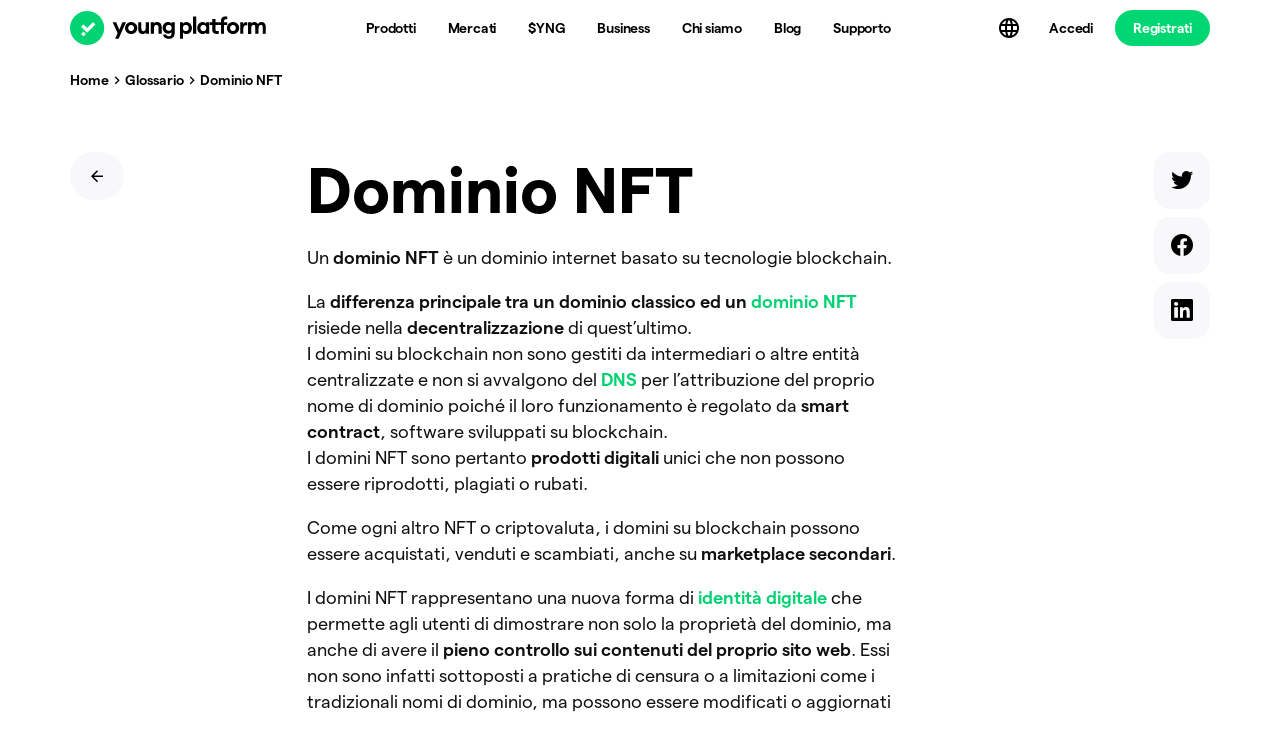

--- FILE ---
content_type: text/html; charset=utf-8
request_url: https://youngplatform.com/glossary/nft-domain/
body_size: 47316
content:
<!DOCTYPE html><html lang="it"><head><meta charSet="utf-8"/><meta http-equiv="x-ua-compatible" content="ie=edge"/><meta name="viewport" content="width=device-width, initial-scale=1, shrink-to-fit=no"/><meta name="generator" content="Gatsby 5.15.0"/><meta data-react-helmet="true" name="description" content="Un Dominio NFT è un indirizzo web decentralizzato gestito da smart contract e registrato su blockchain, unico per ciascun utente."/><meta data-react-helmet="true" property="og:type" content="website"/><meta data-react-helmet="true" property="twitter:card" content="summary"/><meta data-react-helmet="true" property="twitter:creator" content=""/><meta data-react-helmet="true" property="twitter:title" content="Dominio NFT"/><meta data-react-helmet="true" property="twitter:description" content="Un Dominio NFT è un indirizzo web decentralizzato gestito da smart contract e registrato su blockchain, unico per ciascun utente."/><meta data-react-helmet="true" property="og:image" content="https://youngplatform.com/share.jpg"/><meta data-react-helmet="true" property="og:image:width" content="512"/><meta data-react-helmet="true" property="og:image:height" content="288"/><meta data-react-helmet="true" property="twitter:card" content="https://youngplatform.com/share.jpg"/><meta name="theme-color" content="#ffffff"/><style data-href="/styles.4eea1d278c17a19535f0.css" data-identity="gatsby-global-css">@font-face{font-display:swap;font-family:Matter;font-style:normal;font-weight:400;src:url(/fonts/MatterYP-Regular.woff2) format("woff2"),url(/fonts/MatterYP-Regular.woff) format("woff"),url(/fonts/MatterYP-Regular.ttf) format("truetype")}@font-face{font-display:swap;font-family:Matter;font-style:italic;font-weight:400;src:url(/fonts/MatterYP-RegularItalic.woff2) format("woff2"),url(/fonts/MatterYP-RegularItalic.woff) format("woff"),url(/fonts/MatterYP-RegularItalic.ttf) format("truetype")}@font-face{font-display:swap;font-family:Matter;font-style:normal;font-weight:500;src:url(/fonts/MatterYP-Medium.woff2) format("woff2"),url(/fonts/MatterYP-Medium.woff) format("woff"),url(/fonts/MatterYP-Medium.ttf) format("truetype")}@font-face{font-display:swap;font-family:Matter;font-style:italic;font-weight:500;src:url(/fonts/MatterYP-MediumItalic.woff2) format("woff2"),url(/fonts/MatterYP-MediumItalic.woff) format("woff"),url(/fonts/MatterYP-MediumItalic.ttf) format("truetype")}@font-face{font-display:swap;font-family:Matter;font-style:normal;font-weight:600;src:url(/fonts/MatterYP-SemiBold.woff2) format("woff2"),url(/fonts/MatterYP-SemiBold.woff) format("woff"),url(/fonts/MatterYP-SemiBold.ttf) format("truetype")}@font-face{font-display:swap;font-family:Matter;font-style:italic;font-weight:600;src:url(/fonts/MatterYP-SemiBoldItalic.woff2) format("woff2"),url(/fonts/MatterYP-SemiBoldItalic.woff) format("woff"),url(/fonts/MatterYP-SemiBoldItalic.ttf) format("truetype")}@font-face{font-display:swap;font-family:Matter;font-style:normal;font-weight:700;src:url(/fonts/MatterYP-Bold.woff2) format("woff2"),url(/fonts/MatterYP-Bold.woff) format("woff"),url(/fonts/MatterYP-Bold.ttf) format("truetype")}@font-face{font-display:swap;font-family:Matter;font-style:italic;font-weight:700;src:url(/fonts/MatterYP-BoldItalic.woff2) format("woff2"),url(/fonts/MatterYP-BoldItalic.woff) format("woff"),url(/fonts/MatterYP-BoldItalic.ttf) format("truetype")}._1be65ir0{--_19zu5850:transparent;--_19zu5851:#000;--_19zu5852:#fff;--_19zu5853:#ffe8f2;--_19zu5854:#ffd8ea;--_19zu5855:#ff9ec9;--_19zu5856:#ff78b4;--_19zu5857:#ff3e94;--_19zu5858:#eb3988;--_19zu5859:#bf2e6f;--_19zu585a:#731c43;--_19zu585b:#330c1e;--_19zu585c:#f1ebff;--_19zu585d:#e8deff;--_19zu585e:#c6acff;--_19zu585f:#af8bff;--_19zu585g:#8d59ff;--_19zu585h:#8252eb;--_19zu585i:#6a43bf;--_19zu585j:#3f2873;--_19zu585k:#1c1233;--_19zu585l:#e0f3fe;--_19zu585m:#ccecfe;--_19zu585n:#80cffb;--_19zu585o:#4dbcfa;--_19zu585p:#00a4ff;--_19zu585q:#0092e4;--_19zu585r:#0077ba;--_19zu585s:#004870;--_19zu585t:#002032;--_19zu585u:#e0faee;--_19zu585v:#ccf6e3;--_19zu585w:#80e9b8;--_19zu585x:#4de09c;--_19zu585y:#00d372;--_19zu585z:#00c269;--_19zu58510:#009e55;--_19zu58511:#005f33;--_19zu58512:#002a17;--_19zu58513:#fff9ce;--_19zu58514:#fef5ab;--_19zu58515:#fdf296;--_19zu58516:#fcee73;--_19zu58517:#fcea50;--_19zu58518:#eada4a;--_19zu58519:#c0b23d;--_19zu5851a:#746c25;--_19zu5851b:#322f10;--_19zu5851c:#fdf1e2;--_19zu5851d:#fce7cf;--_19zu5851e:#ffca8f;--_19zu5851f:#ffb662;--_19zu5851g:#ff961f;--_19zu5851h:#eb8a1d;--_19zu5851i:#bf7017;--_19zu5851j:#73430e;--_19zu5851k:#331e06;--_19zu5851l:#ffedeb;--_19zu5851m:#ffe1dd;--_19zu5851n:#ffb4aa;--_19zu5851o:#ff9688;--_19zu5851p:#ff6955;--_19zu5851q:#eb614e;--_19zu5851r:#bf4f40;--_19zu5851s:#732f26;--_19zu5851t:#331511;--_19zu5851u:#f5f5f5;--_19zu5851v:#ededed;--_19zu5851w:#e0e0e0;--_19zu5851x:#bcbcbc;--_19zu5851y:#7c7c7c;--_19zu5851z:#5a5a5a;--_19zu58520:#444;--_19zu58521:#2f2f2f;--_19zu58522:#252525;--_19zu58523:#131312;--_19zu58524:#000;--_19zu58525:#131312;--_19zu58526:#252525;--_19zu58527:#2f2f2f;--_19zu58528:#2f2f2f;--_19zu58529:#252525;--_19zu5852a:#131312;--_19zu5852b:rgba(0,0,0,.8);--_19zu5852c:#fff;--_19zu5852d:#7c7c7c;--_19zu5852e:#5a5a5a;--_19zu5852f:#444;--_19zu5852g:#252525;--_19zu5852h:hsla(0,0%,100%,.1);--_19zu5852i:#330c1e;--_19zu5852j:#1c1233;--_19zu5852k:#002032;--_19zu5852l:#002a17;--_19zu5852m:#322f10;--_19zu5852n:#331e06;--_19zu5852o:#331511;--_19zu5852p:#252525;--_19zu5852q:0px -1px 4px rgba(0,0,0,.02),0px 1px 4px rgba(0,0,0,.1);--_19zu5852r:0px -6px 12px rgba(0,0,0,.02),0px 4px 10px rgba(0,0,0,.06);--_19zu5852s:inset 0 0 0 1px var(--_19zu5852f);--_19zu5852t:inset 0 0 0 2px var(--_19zu5852f);--_19zu5852u:inset 0 0 0 1px var(--_19zu585y);--_19zu5852v:inset 0 0 0 2px var(--_19zu585y);--_19zu5852w:inset 0 0 0 1px var(--_19zu5851p);--_19zu5852x:inset 0 0 0 2px var(--_19zu5851p);--_19zu5852y:0;--_19zu5852z:4px;--_19zu58530:8px;--_19zu58531:12px;--_19zu58532:16px;--_19zu58533:32px;--_19zu58534:9999px;--_19zu58535:0.5px;--_19zu58536:-0.2px;--_19zu58537:-0.5px;--_19zu58538:-1px;--_19zu58539:-1.5px;--_19zu5853a:-2px;--_19zu5853b:-2.5px;--_19zu5853c:16px;--_19zu5853d:18px;--_19zu5853e:20px;--_19zu5853f:24px;--_19zu5853g:32px;--_19zu5853h:40px;--_19zu5853i:56px;--_19zu5853j:64px;--_19zu5853k:72px;--_19zu5853l:96px;--_19zu5853m:105px;--_19zu5853n:132px;--_19zu5853o:400;--_19zu5853p:600;--_19zu5853q:700;--_19zu5853r:10px;--_19zu5853s:12px;--_19zu5853t:14px;--_19zu5853u:16px;--_19zu5853v:18px;--_19zu5853w:24px;--_19zu5853x:32px;--_19zu5853y:48px;--_19zu5853z:56px;--_19zu58540:64px;--_19zu58541:96px;--_19zu58542:120px;--_19zu58543:0;--_19zu58544:2px;--_19zu58545:4px;--_19zu58546:8px;--_19zu58547:12px;--_19zu58548:16px;--_19zu58549:20px;--_19zu5854a:24px;--_19zu5854b:32px;--_19zu5854c:36px;--_19zu5854d:40px;--_19zu5854e:48px;--_19zu5854f:56px;--_19zu5854g:64px;--_19zu5854h:72px;--_19zu5854i:96px;--_19zu5854j:100%;--_19zu5854k:unset;--_19zu5854l:auto}._186o3zs0{--_19zu5850:transparent;--_19zu5851:#000;--_19zu5852:#fff;--_19zu5853:#ffe8f2;--_19zu5854:#ffd8ea;--_19zu5855:#ff9ec9;--_19zu5856:#ff78b4;--_19zu5857:#ff3e94;--_19zu5858:#eb3988;--_19zu5859:#bf2e6f;--_19zu585a:#731c43;--_19zu585b:#330c1e;--_19zu585c:#f1ebff;--_19zu585d:#e8deff;--_19zu585e:#c6acff;--_19zu585f:#af8bff;--_19zu585g:#8d59ff;--_19zu585h:#8252eb;--_19zu585i:#6a43bf;--_19zu585j:#3f2873;--_19zu585k:#1c1233;--_19zu585l:#e0f3fe;--_19zu585m:#ccecfe;--_19zu585n:#80cffb;--_19zu585o:#4dbcfa;--_19zu585p:#00a4ff;--_19zu585q:#0092e4;--_19zu585r:#0077ba;--_19zu585s:#004870;--_19zu585t:#002032;--_19zu585u:#e0faee;--_19zu585v:#ccf6e3;--_19zu585w:#80e9b8;--_19zu585x:#4de09c;--_19zu585y:#00d372;--_19zu585z:#00c269;--_19zu58510:#009e55;--_19zu58511:#005f33;--_19zu58512:#002a17;--_19zu58513:#fff9ce;--_19zu58514:#fef5ab;--_19zu58515:#fdf296;--_19zu58516:#fcee73;--_19zu58517:#fcea50;--_19zu58518:#eada4a;--_19zu58519:#c0b23d;--_19zu5851a:#746c25;--_19zu5851b:#322f10;--_19zu5851c:#fdf1e2;--_19zu5851d:#fce7cf;--_19zu5851e:#ffca8f;--_19zu5851f:#ffb662;--_19zu5851g:#ff961f;--_19zu5851h:#eb8a1d;--_19zu5851i:#bf7017;--_19zu5851j:#73430e;--_19zu5851k:#331e06;--_19zu5851l:#ffedeb;--_19zu5851m:#ffe1dd;--_19zu5851n:#ffb4aa;--_19zu5851o:#ff9688;--_19zu5851p:#ff6955;--_19zu5851q:#eb614e;--_19zu5851r:#bf4f40;--_19zu5851s:#732f26;--_19zu5851t:#331511;--_19zu5851u:#f5f5f5;--_19zu5851v:#ededed;--_19zu5851w:#e0e0e0;--_19zu5851x:#bcbcbc;--_19zu5851y:#7c7c7c;--_19zu5851z:#5a5a5a;--_19zu58520:#444;--_19zu58521:#2f2f2f;--_19zu58522:#252525;--_19zu58523:#131312;--_19zu58524:#fff;--_19zu58525:#f5f5f5;--_19zu58526:#f5f5f5;--_19zu58527:#ededed;--_19zu58528:#f5f5f5;--_19zu58529:#f5f5f5;--_19zu5852a:#fff;--_19zu5852b:rgba(0,0,0,.6);--_19zu5852c:#000;--_19zu5852d:#7c7c7c;--_19zu5852e:#bcbcbc;--_19zu5852f:#e0e0e0;--_19zu5852g:#ededed;--_19zu5852h:hsla(0,0%,100%,.4);--_19zu5852i:#ffd8ea;--_19zu5852j:#e8deff;--_19zu5852k:#ccecfe;--_19zu5852l:#ccf6e3;--_19zu5852m:#fef5ab;--_19zu5852n:#fce7cf;--_19zu5852o:#ffe1dd;--_19zu5852p:#ededed;--_19zu5852q:0px -1px 4px rgba(0,0,0,.02),0px 1px 4px rgba(0,0,0,.1);--_19zu5852r:0px -6px 12px rgba(0,0,0,.02),0px 4px 10px rgba(0,0,0,.06);--_19zu5852s:inset 0 0 0 1px var(--_19zu5852f);--_19zu5852t:inset 0 0 0 2px var(--_19zu5852f);--_19zu5852u:inset 0 0 0 1px var(--_19zu585y);--_19zu5852v:inset 0 0 0 2px var(--_19zu585y);--_19zu5852w:inset 0 0 0 1px var(--_19zu5851p);--_19zu5852x:inset 0 0 0 2px var(--_19zu5851p);--_19zu5852y:0;--_19zu5852z:4px;--_19zu58530:8px;--_19zu58531:12px;--_19zu58532:16px;--_19zu58533:32px;--_19zu58534:9999px;--_19zu58535:0.5px;--_19zu58536:-0.2px;--_19zu58537:-0.5px;--_19zu58538:-1px;--_19zu58539:-1.5px;--_19zu5853a:-2px;--_19zu5853b:-2.5px;--_19zu5853c:16px;--_19zu5853d:18px;--_19zu5853e:20px;--_19zu5853f:24px;--_19zu5853g:32px;--_19zu5853h:40px;--_19zu5853i:56px;--_19zu5853j:64px;--_19zu5853k:72px;--_19zu5853l:96px;--_19zu5853m:105px;--_19zu5853n:132px;--_19zu5853o:400;--_19zu5853p:600;--_19zu5853q:700;--_19zu5853r:10px;--_19zu5853s:12px;--_19zu5853t:14px;--_19zu5853u:16px;--_19zu5853v:18px;--_19zu5853w:24px;--_19zu5853x:32px;--_19zu5853y:48px;--_19zu5853z:56px;--_19zu58540:64px;--_19zu58541:96px;--_19zu58542:120px;--_19zu58543:0;--_19zu58544:2px;--_19zu58545:4px;--_19zu58546:8px;--_19zu58547:12px;--_19zu58548:16px;--_19zu58549:20px;--_19zu5854a:24px;--_19zu5854b:32px;--_19zu5854c:36px;--_19zu5854d:40px;--_19zu5854e:48px;--_19zu5854f:56px;--_19zu5854g:64px;--_19zu5854h:72px;--_19zu5854i:96px;--_19zu5854j:100%;--_19zu5854k:unset;--_19zu5854l:auto}@font-face{font-display:swap;font-family:MatterYP;font-style:normal;font-weight:400;src:url(https://storage.googleapis.com/young-fonts/MatterYP-Regular.woff2) format("woff2")}@font-face{font-display:swap;font-family:MatterYP;font-style:normal;font-weight:600;src:url(https://storage.googleapis.com/young-fonts/MatterYP-SemiBold.woff2) format("woff2")}@font-face{font-display:swap;font-family:MatterYP;font-style:normal;font-weight:700;src:url(https://storage.googleapis.com/young-fonts/MatterYP-Bold.woff2) format("woff2")}.kshf1u0{font-feature-settings:"tnum" on,"lnum" on,"ss04" on;font-family:MatterYP,Averta Std,-apple-system,BlinkMacSystemFont,Segoe UI,Roboto,Oxygen-Sans,Ubuntu,Cantarell,Helvetica Neue,sans-serif}:where(:not(html,iframe,canvas,img,svg,video,audio):not(svg *,symbol *)){all:unset;display:revert}*,:after,:before{box-sizing:border-box}a,button{cursor:revert}menu,ol,ul{list-style:none}img{max-block-size:100%;max-inline-size:100%}table{border-collapse:collapse}input,textarea{-webkit-user-select:auto}textarea{white-space:revert}meter{-webkit-appearance:revert;appearance:revert}:where(pre){all:revert}::placeholder{color:unset}::marker{content:normal}:where([hidden]){display:none}:where([contenteditable]:not([contenteditable=false])){-moz-user-modify:read-write;-webkit-user-modify:read-write;-webkit-line-break:after-white-space;overflow-wrap:break-word;-webkit-user-select:auto}:where([draggable=true]){-webkit-user-drag:element}:where(dialog:modal){all:revert}._1b0ay8q0{color:var(--_19zu5852c)}._1b0ay8q1{text-decoration:underline}._1b0ay8q2{text-transform:uppercase}._6cc8g80{position:relative}._6cc8g81{position:absolute}._6cc8g82{position:-webkit-sticky;position:sticky}._6cc8g83{opacity:0}._6cc8g84{opacity:.1}._6cc8g85{opacity:.5}._6cc8g86{opacity:1}._6cc8g87{z-index:-1}._6cc8g88{z-index:auto}._6cc8g89{z-index:0}._6cc8g8a{z-index:10}._6cc8g8b{z-index:1000}._6cc8g8c{z-index:1100}._6cc8g8d{z-index:1200}._6cc8g8e{z-index:1300}._6cc8g8f{z-index:1400}._6cc8g8g{z-index:1500}._6cc8g8h{z-index:1600}._6cc8g8i{z-index:1700}._6cc8g8j{z-index:1800}._6cc8g8k{font-weight:var(--_19zu5853o)}._6cc8g8l{font-weight:var(--_19zu5853p)}._6cc8g8m{font-weight:var(--_19zu5853q)}._6cc8g8n{box-shadow:var(--_19zu5852q)}._6cc8g8o{box-shadow:var(--_19zu5852r)}._6cc8g8p{box-shadow:var(--_19zu5852s)}._6cc8g8q{box-shadow:var(--_19zu5852t)}._6cc8g8r{box-shadow:var(--_19zu5852u)}._6cc8g8s{box-shadow:var(--_19zu5852v)}._6cc8g8t{box-shadow:var(--_19zu5852w)}._6cc8g8u{box-shadow:var(--_19zu5852x)}._6cc8g8v{gap:var(--_19zu58543)}._6cc8g8w{gap:var(--_19zu58544)}._6cc8g8x{gap:var(--_19zu58545)}._6cc8g8y{gap:var(--_19zu58546)}._6cc8g8z{gap:var(--_19zu58547)}._6cc8g810{gap:var(--_19zu58548)}._6cc8g811{gap:var(--_19zu58549)}._6cc8g812{gap:var(--_19zu5854a)}._6cc8g813{gap:var(--_19zu5854b)}._6cc8g814{gap:var(--_19zu5854c)}._6cc8g815{gap:var(--_19zu5854d)}._6cc8g816{gap:var(--_19zu5854e)}._6cc8g817{gap:var(--_19zu5854f)}._6cc8g818{gap:var(--_19zu5854g)}._6cc8g819{gap:var(--_19zu5854h)}._6cc8g81a{gap:var(--_19zu5854i)}._6cc8g81b{gap:var(--_19zu5854j)}._6cc8g81c{gap:var(--_19zu5854k)}._6cc8g81d{gap:var(--_19zu5854l)}._6cc8g81e{border-radius:var(--_19zu5852y)}._6cc8g81f{border-radius:var(--_19zu5852z)}._6cc8g81g{border-radius:var(--_19zu58530)}._6cc8g81h{border-radius:var(--_19zu58531)}._6cc8g81i{border-radius:var(--_19zu58532)}._6cc8g81j{border-radius:var(--_19zu58533)}._6cc8g81k{border-radius:var(--_19zu58534)}._6cc8g81l{text-align:left}._6cc8g81m{text-align:center}._6cc8g81n{text-align:right}._6cc8g81o{overflow:hidden}._6cc8g81p{overflow:scroll}._6cc8g81q{overflow:auto}._6cc8g81r{overflow:visible}._6cc8g81s{overflow:clip}._6cc8g81t{overflow-x:hidden}._6cc8g81u{overflow-x:scroll}._6cc8g81v{overflow-x:auto}._6cc8g81w{overflow-x:visible}._6cc8g81x{overflow-x:clip}._6cc8g81y{overflow-y:hidden}._6cc8g81z{overflow-y:scroll}._6cc8g820{overflow-y:auto}._6cc8g821{overflow-y:visible}._6cc8g822{overflow-y:clip}body._186o3zs0 ._6cc8g823,body._1be65ir0 ._6cc8g824{color:var(--_19zu5850)}body._186o3zs0 ._6cc8g825,body._1be65ir0 ._6cc8g826{color:var(--_19zu5851)}body._186o3zs0 ._6cc8g827,body._1be65ir0 ._6cc8g828{color:var(--_19zu5852)}body._186o3zs0 ._6cc8g829,body._1be65ir0 ._6cc8g82a{color:var(--_19zu5853)}body._186o3zs0 ._6cc8g82b,body._1be65ir0 ._6cc8g82c{color:var(--_19zu5854)}body._186o3zs0 ._6cc8g82d,body._1be65ir0 ._6cc8g82e{color:var(--_19zu5855)}body._186o3zs0 ._6cc8g82f,body._1be65ir0 ._6cc8g82g{color:var(--_19zu5856)}body._186o3zs0 ._6cc8g82h,body._1be65ir0 ._6cc8g82i{color:var(--_19zu5857)}body._186o3zs0 ._6cc8g82j,body._1be65ir0 ._6cc8g82k{color:var(--_19zu5858)}body._186o3zs0 ._6cc8g82l,body._1be65ir0 ._6cc8g82m{color:var(--_19zu5859)}body._186o3zs0 ._6cc8g82n,body._1be65ir0 ._6cc8g82o{color:var(--_19zu585a)}body._186o3zs0 ._6cc8g82p,body._1be65ir0 ._6cc8g82q{color:var(--_19zu585b)}body._186o3zs0 ._6cc8g82r,body._1be65ir0 ._6cc8g82s{color:var(--_19zu585c)}body._186o3zs0 ._6cc8g82t,body._1be65ir0 ._6cc8g82u{color:var(--_19zu585d)}body._186o3zs0 ._6cc8g82v,body._1be65ir0 ._6cc8g82w{color:var(--_19zu585e)}body._186o3zs0 ._6cc8g82x,body._1be65ir0 ._6cc8g82y{color:var(--_19zu585f)}body._186o3zs0 ._6cc8g82z,body._1be65ir0 ._6cc8g830{color:var(--_19zu585g)}body._186o3zs0 ._6cc8g831,body._1be65ir0 ._6cc8g832{color:var(--_19zu585h)}body._186o3zs0 ._6cc8g833,body._1be65ir0 ._6cc8g834{color:var(--_19zu585i)}body._186o3zs0 ._6cc8g835,body._1be65ir0 ._6cc8g836{color:var(--_19zu585j)}body._186o3zs0 ._6cc8g837,body._1be65ir0 ._6cc8g838{color:var(--_19zu585k)}body._186o3zs0 ._6cc8g839,body._1be65ir0 ._6cc8g83a{color:var(--_19zu585l)}body._186o3zs0 ._6cc8g83b,body._1be65ir0 ._6cc8g83c{color:var(--_19zu585m)}body._186o3zs0 ._6cc8g83d,body._1be65ir0 ._6cc8g83e{color:var(--_19zu585n)}body._186o3zs0 ._6cc8g83f,body._1be65ir0 ._6cc8g83g{color:var(--_19zu585o)}body._186o3zs0 ._6cc8g83h,body._1be65ir0 ._6cc8g83i{color:var(--_19zu585p)}body._186o3zs0 ._6cc8g83j,body._1be65ir0 ._6cc8g83k{color:var(--_19zu585q)}body._186o3zs0 ._6cc8g83l,body._1be65ir0 ._6cc8g83m{color:var(--_19zu585r)}body._186o3zs0 ._6cc8g83n,body._1be65ir0 ._6cc8g83o{color:var(--_19zu585s)}body._186o3zs0 ._6cc8g83p,body._1be65ir0 ._6cc8g83q{color:var(--_19zu585t)}body._186o3zs0 ._6cc8g83r,body._1be65ir0 ._6cc8g83s{color:var(--_19zu585u)}body._186o3zs0 ._6cc8g83t,body._1be65ir0 ._6cc8g83u{color:var(--_19zu585v)}body._186o3zs0 ._6cc8g83v,body._1be65ir0 ._6cc8g83w{color:var(--_19zu585w)}body._186o3zs0 ._6cc8g83x,body._1be65ir0 ._6cc8g83y{color:var(--_19zu585x)}body._186o3zs0 ._6cc8g83z,body._1be65ir0 ._6cc8g840{color:var(--_19zu585y)}body._186o3zs0 ._6cc8g841,body._1be65ir0 ._6cc8g842{color:var(--_19zu585z)}body._186o3zs0 ._6cc8g843,body._1be65ir0 ._6cc8g844{color:var(--_19zu58510)}body._186o3zs0 ._6cc8g845,body._1be65ir0 ._6cc8g846{color:var(--_19zu58511)}body._186o3zs0 ._6cc8g847,body._1be65ir0 ._6cc8g848{color:var(--_19zu58512)}body._186o3zs0 ._6cc8g849,body._1be65ir0 ._6cc8g84a{color:var(--_19zu58513)}body._186o3zs0 ._6cc8g84b,body._1be65ir0 ._6cc8g84c{color:var(--_19zu58514)}body._186o3zs0 ._6cc8g84d,body._1be65ir0 ._6cc8g84e{color:var(--_19zu58515)}body._186o3zs0 ._6cc8g84f,body._1be65ir0 ._6cc8g84g{color:var(--_19zu58516)}body._186o3zs0 ._6cc8g84h,body._1be65ir0 ._6cc8g84i{color:var(--_19zu58517)}body._186o3zs0 ._6cc8g84j,body._1be65ir0 ._6cc8g84k{color:var(--_19zu58518)}body._186o3zs0 ._6cc8g84l,body._1be65ir0 ._6cc8g84m{color:var(--_19zu58519)}body._186o3zs0 ._6cc8g84n,body._1be65ir0 ._6cc8g84o{color:var(--_19zu5851a)}body._186o3zs0 ._6cc8g84p,body._1be65ir0 ._6cc8g84q{color:var(--_19zu5851b)}body._186o3zs0 ._6cc8g84r,body._1be65ir0 ._6cc8g84s{color:var(--_19zu5851c)}body._186o3zs0 ._6cc8g84t,body._1be65ir0 ._6cc8g84u{color:var(--_19zu5851d)}body._186o3zs0 ._6cc8g84v,body._1be65ir0 ._6cc8g84w{color:var(--_19zu5851e)}body._186o3zs0 ._6cc8g84x,body._1be65ir0 ._6cc8g84y{color:var(--_19zu5851f)}body._186o3zs0 ._6cc8g84z,body._1be65ir0 ._6cc8g850{color:var(--_19zu5851g)}body._186o3zs0 ._6cc8g851,body._1be65ir0 ._6cc8g852{color:var(--_19zu5851h)}body._186o3zs0 ._6cc8g853,body._1be65ir0 ._6cc8g854{color:var(--_19zu5851i)}body._186o3zs0 ._6cc8g855,body._1be65ir0 ._6cc8g856{color:var(--_19zu5851j)}body._186o3zs0 ._6cc8g857,body._1be65ir0 ._6cc8g858{color:var(--_19zu5851k)}body._186o3zs0 ._6cc8g859,body._1be65ir0 ._6cc8g85a{color:var(--_19zu5851l)}body._186o3zs0 ._6cc8g85b,body._1be65ir0 ._6cc8g85c{color:var(--_19zu5851m)}body._186o3zs0 ._6cc8g85d,body._1be65ir0 ._6cc8g85e{color:var(--_19zu5851n)}body._186o3zs0 ._6cc8g85f,body._1be65ir0 ._6cc8g85g{color:var(--_19zu5851o)}body._186o3zs0 ._6cc8g85h,body._1be65ir0 ._6cc8g85i{color:var(--_19zu5851p)}body._186o3zs0 ._6cc8g85j,body._1be65ir0 ._6cc8g85k{color:var(--_19zu5851q)}body._186o3zs0 ._6cc8g85l,body._1be65ir0 ._6cc8g85m{color:var(--_19zu5851r)}body._186o3zs0 ._6cc8g85n,body._1be65ir0 ._6cc8g85o{color:var(--_19zu5851s)}body._186o3zs0 ._6cc8g85p,body._1be65ir0 ._6cc8g85q{color:var(--_19zu5851t)}body._186o3zs0 ._6cc8g85r,body._1be65ir0 ._6cc8g85s{color:var(--_19zu5851u)}body._186o3zs0 ._6cc8g85t,body._1be65ir0 ._6cc8g85u{color:var(--_19zu5851v)}body._186o3zs0 ._6cc8g85v,body._1be65ir0 ._6cc8g85w{color:var(--_19zu5851w)}body._186o3zs0 ._6cc8g85x,body._1be65ir0 ._6cc8g85y{color:var(--_19zu5851x)}body._186o3zs0 ._6cc8g85z,body._1be65ir0 ._6cc8g860{color:var(--_19zu5851y)}body._186o3zs0 ._6cc8g861,body._1be65ir0 ._6cc8g862{color:var(--_19zu5851z)}body._186o3zs0 ._6cc8g863,body._1be65ir0 ._6cc8g864{color:var(--_19zu58520)}body._186o3zs0 ._6cc8g865,body._1be65ir0 ._6cc8g866{color:var(--_19zu58521)}body._186o3zs0 ._6cc8g867,body._1be65ir0 ._6cc8g868{color:var(--_19zu58522)}body._186o3zs0 ._6cc8g869,body._1be65ir0 ._6cc8g86a{color:var(--_19zu58523)}body._186o3zs0 ._6cc8g86b,body._1be65ir0 ._6cc8g86c{color:var(--_19zu58524)}body._186o3zs0 ._6cc8g86d,body._1be65ir0 ._6cc8g86e{color:var(--_19zu58525)}body._186o3zs0 ._6cc8g86f,body._1be65ir0 ._6cc8g86g{color:var(--_19zu58526)}body._186o3zs0 ._6cc8g86h,body._1be65ir0 ._6cc8g86i{color:var(--_19zu58527)}body._186o3zs0 ._6cc8g86j,body._1be65ir0 ._6cc8g86k{color:var(--_19zu58528)}body._186o3zs0 ._6cc8g86l,body._1be65ir0 ._6cc8g86m{color:var(--_19zu58529)}body._186o3zs0 ._6cc8g86n,body._1be65ir0 ._6cc8g86o{color:var(--_19zu5852a)}body._186o3zs0 ._6cc8g86p,body._1be65ir0 ._6cc8g86q{color:var(--_19zu5852b)}body._186o3zs0 ._6cc8g86r,body._1be65ir0 ._6cc8g86s{color:var(--_19zu5852c)}body._186o3zs0 ._6cc8g86t,body._1be65ir0 ._6cc8g86u{color:var(--_19zu5852d)}body._186o3zs0 ._6cc8g86v,body._1be65ir0 ._6cc8g86w{color:var(--_19zu5852e)}body._186o3zs0 ._6cc8g86x,body._1be65ir0 ._6cc8g86y{color:var(--_19zu5852f)}body._186o3zs0 ._6cc8g86z,body._1be65ir0 ._6cc8g870{color:var(--_19zu5852g)}body._186o3zs0 ._6cc8g871,body._1be65ir0 ._6cc8g872{color:var(--_19zu5852h)}body._186o3zs0 ._6cc8g873,body._1be65ir0 ._6cc8g874{color:var(--_19zu5852i)}body._186o3zs0 ._6cc8g875,body._1be65ir0 ._6cc8g876{color:var(--_19zu5852j)}body._186o3zs0 ._6cc8g877,body._1be65ir0 ._6cc8g878{color:var(--_19zu5852k)}body._186o3zs0 ._6cc8g879,body._1be65ir0 ._6cc8g87a{color:var(--_19zu5852l)}body._186o3zs0 ._6cc8g87b,body._1be65ir0 ._6cc8g87c{color:var(--_19zu5852m)}body._186o3zs0 ._6cc8g87d,body._1be65ir0 ._6cc8g87e{color:var(--_19zu5852n)}body._186o3zs0 ._6cc8g87f,body._1be65ir0 ._6cc8g87g{color:var(--_19zu5852o)}body._186o3zs0 ._6cc8g87h,body._1be65ir0 ._6cc8g87i{color:var(--_19zu5852p)}body._186o3zs0 ._6cc8g87j,body._1be65ir0 ._6cc8g87k{background:var(--_19zu5850)}body._186o3zs0 ._6cc8g87l,body._1be65ir0 ._6cc8g87m{background:var(--_19zu5851)}body._186o3zs0 ._6cc8g87n,body._1be65ir0 ._6cc8g87o{background:var(--_19zu5852)}body._186o3zs0 ._6cc8g87p,body._1be65ir0 ._6cc8g87q{background:var(--_19zu5853)}body._186o3zs0 ._6cc8g87r,body._1be65ir0 ._6cc8g87s{background:var(--_19zu5854)}body._186o3zs0 ._6cc8g87t,body._1be65ir0 ._6cc8g87u{background:var(--_19zu5855)}body._186o3zs0 ._6cc8g87v,body._1be65ir0 ._6cc8g87w{background:var(--_19zu5856)}body._186o3zs0 ._6cc8g87x,body._1be65ir0 ._6cc8g87y{background:var(--_19zu5857)}body._186o3zs0 ._6cc8g87z,body._1be65ir0 ._6cc8g880{background:var(--_19zu5858)}body._186o3zs0 ._6cc8g881,body._1be65ir0 ._6cc8g882{background:var(--_19zu5859)}body._186o3zs0 ._6cc8g883,body._1be65ir0 ._6cc8g884{background:var(--_19zu585a)}body._186o3zs0 ._6cc8g885,body._1be65ir0 ._6cc8g886{background:var(--_19zu585b)}body._186o3zs0 ._6cc8g887,body._1be65ir0 ._6cc8g888{background:var(--_19zu585c)}body._186o3zs0 ._6cc8g889,body._1be65ir0 ._6cc8g88a{background:var(--_19zu585d)}body._186o3zs0 ._6cc8g88b,body._1be65ir0 ._6cc8g88c{background:var(--_19zu585e)}body._186o3zs0 ._6cc8g88d,body._1be65ir0 ._6cc8g88e{background:var(--_19zu585f)}body._186o3zs0 ._6cc8g88f,body._1be65ir0 ._6cc8g88g{background:var(--_19zu585g)}body._186o3zs0 ._6cc8g88h,body._1be65ir0 ._6cc8g88i{background:var(--_19zu585h)}body._186o3zs0 ._6cc8g88j,body._1be65ir0 ._6cc8g88k{background:var(--_19zu585i)}body._186o3zs0 ._6cc8g88l,body._1be65ir0 ._6cc8g88m{background:var(--_19zu585j)}body._186o3zs0 ._6cc8g88n,body._1be65ir0 ._6cc8g88o{background:var(--_19zu585k)}body._186o3zs0 ._6cc8g88p,body._1be65ir0 ._6cc8g88q{background:var(--_19zu585l)}body._186o3zs0 ._6cc8g88r,body._1be65ir0 ._6cc8g88s{background:var(--_19zu585m)}body._186o3zs0 ._6cc8g88t,body._1be65ir0 ._6cc8g88u{background:var(--_19zu585n)}body._186o3zs0 ._6cc8g88v,body._1be65ir0 ._6cc8g88w{background:var(--_19zu585o)}body._186o3zs0 ._6cc8g88x,body._1be65ir0 ._6cc8g88y{background:var(--_19zu585p)}body._186o3zs0 ._6cc8g88z,body._1be65ir0 ._6cc8g890{background:var(--_19zu585q)}body._186o3zs0 ._6cc8g891,body._1be65ir0 ._6cc8g892{background:var(--_19zu585r)}body._186o3zs0 ._6cc8g893,body._1be65ir0 ._6cc8g894{background:var(--_19zu585s)}body._186o3zs0 ._6cc8g895,body._1be65ir0 ._6cc8g896{background:var(--_19zu585t)}body._186o3zs0 ._6cc8g897,body._1be65ir0 ._6cc8g898{background:var(--_19zu585u)}body._186o3zs0 ._6cc8g899,body._1be65ir0 ._6cc8g89a{background:var(--_19zu585v)}body._186o3zs0 ._6cc8g89b,body._1be65ir0 ._6cc8g89c{background:var(--_19zu585w)}body._186o3zs0 ._6cc8g89d,body._1be65ir0 ._6cc8g89e{background:var(--_19zu585x)}body._186o3zs0 ._6cc8g89f,body._1be65ir0 ._6cc8g89g{background:var(--_19zu585y)}body._186o3zs0 ._6cc8g89h,body._1be65ir0 ._6cc8g89i{background:var(--_19zu585z)}body._186o3zs0 ._6cc8g89j,body._1be65ir0 ._6cc8g89k{background:var(--_19zu58510)}body._186o3zs0 ._6cc8g89l,body._1be65ir0 ._6cc8g89m{background:var(--_19zu58511)}body._186o3zs0 ._6cc8g89n,body._1be65ir0 ._6cc8g89o{background:var(--_19zu58512)}body._186o3zs0 ._6cc8g89p,body._1be65ir0 ._6cc8g89q{background:var(--_19zu58513)}body._186o3zs0 ._6cc8g89r,body._1be65ir0 ._6cc8g89s{background:var(--_19zu58514)}body._186o3zs0 ._6cc8g89t,body._1be65ir0 ._6cc8g89u{background:var(--_19zu58515)}body._186o3zs0 ._6cc8g89v,body._1be65ir0 ._6cc8g89w{background:var(--_19zu58516)}body._186o3zs0 ._6cc8g89x,body._1be65ir0 ._6cc8g89y{background:var(--_19zu58517)}body._186o3zs0 ._6cc8g89z,body._1be65ir0 ._6cc8g8a0{background:var(--_19zu58518)}body._186o3zs0 ._6cc8g8a1,body._1be65ir0 ._6cc8g8a2{background:var(--_19zu58519)}body._186o3zs0 ._6cc8g8a3,body._1be65ir0 ._6cc8g8a4{background:var(--_19zu5851a)}body._186o3zs0 ._6cc8g8a5,body._1be65ir0 ._6cc8g8a6{background:var(--_19zu5851b)}body._186o3zs0 ._6cc8g8a7,body._1be65ir0 ._6cc8g8a8{background:var(--_19zu5851c)}body._186o3zs0 ._6cc8g8a9,body._1be65ir0 ._6cc8g8aa{background:var(--_19zu5851d)}body._186o3zs0 ._6cc8g8ab,body._1be65ir0 ._6cc8g8ac{background:var(--_19zu5851e)}body._186o3zs0 ._6cc8g8ad,body._1be65ir0 ._6cc8g8ae{background:var(--_19zu5851f)}body._186o3zs0 ._6cc8g8af,body._1be65ir0 ._6cc8g8ag{background:var(--_19zu5851g)}body._186o3zs0 ._6cc8g8ah,body._1be65ir0 ._6cc8g8ai{background:var(--_19zu5851h)}body._186o3zs0 ._6cc8g8aj,body._1be65ir0 ._6cc8g8ak{background:var(--_19zu5851i)}body._186o3zs0 ._6cc8g8al,body._1be65ir0 ._6cc8g8am{background:var(--_19zu5851j)}body._186o3zs0 ._6cc8g8an,body._1be65ir0 ._6cc8g8ao{background:var(--_19zu5851k)}body._186o3zs0 ._6cc8g8ap,body._1be65ir0 ._6cc8g8aq{background:var(--_19zu5851l)}body._186o3zs0 ._6cc8g8ar,body._1be65ir0 ._6cc8g8as{background:var(--_19zu5851m)}body._186o3zs0 ._6cc8g8at,body._1be65ir0 ._6cc8g8au{background:var(--_19zu5851n)}body._186o3zs0 ._6cc8g8av,body._1be65ir0 ._6cc8g8aw{background:var(--_19zu5851o)}body._186o3zs0 ._6cc8g8ax,body._1be65ir0 ._6cc8g8ay{background:var(--_19zu5851p)}body._186o3zs0 ._6cc8g8az,body._1be65ir0 ._6cc8g8b0{background:var(--_19zu5851q)}body._186o3zs0 ._6cc8g8b1,body._1be65ir0 ._6cc8g8b2{background:var(--_19zu5851r)}body._186o3zs0 ._6cc8g8b3,body._1be65ir0 ._6cc8g8b4{background:var(--_19zu5851s)}body._186o3zs0 ._6cc8g8b5,body._1be65ir0 ._6cc8g8b6{background:var(--_19zu5851t)}body._186o3zs0 ._6cc8g8b7,body._1be65ir0 ._6cc8g8b8{background:var(--_19zu5851u)}body._186o3zs0 ._6cc8g8b9,body._1be65ir0 ._6cc8g8ba{background:var(--_19zu5851v)}body._186o3zs0 ._6cc8g8bb,body._1be65ir0 ._6cc8g8bc{background:var(--_19zu5851w)}body._186o3zs0 ._6cc8g8bd,body._1be65ir0 ._6cc8g8be{background:var(--_19zu5851x)}body._186o3zs0 ._6cc8g8bf,body._1be65ir0 ._6cc8g8bg{background:var(--_19zu5851y)}body._186o3zs0 ._6cc8g8bh,body._1be65ir0 ._6cc8g8bi{background:var(--_19zu5851z)}body._186o3zs0 ._6cc8g8bj,body._1be65ir0 ._6cc8g8bk{background:var(--_19zu58520)}body._186o3zs0 ._6cc8g8bl,body._1be65ir0 ._6cc8g8bm{background:var(--_19zu58521)}body._186o3zs0 ._6cc8g8bn,body._1be65ir0 ._6cc8g8bo{background:var(--_19zu58522)}body._186o3zs0 ._6cc8g8bp,body._1be65ir0 ._6cc8g8bq{background:var(--_19zu58523)}body._186o3zs0 ._6cc8g8br,body._1be65ir0 ._6cc8g8bs{background:var(--_19zu58524)}body._186o3zs0 ._6cc8g8bt,body._1be65ir0 ._6cc8g8bu{background:var(--_19zu58525)}body._186o3zs0 ._6cc8g8bv,body._1be65ir0 ._6cc8g8bw{background:var(--_19zu58526)}body._186o3zs0 ._6cc8g8bx,body._1be65ir0 ._6cc8g8by{background:var(--_19zu58527)}body._186o3zs0 ._6cc8g8bz,body._1be65ir0 ._6cc8g8c0{background:var(--_19zu58528)}body._186o3zs0 ._6cc8g8c1,body._1be65ir0 ._6cc8g8c2{background:var(--_19zu58529)}body._186o3zs0 ._6cc8g8c3,body._1be65ir0 ._6cc8g8c4{background:var(--_19zu5852a)}body._186o3zs0 ._6cc8g8c5,body._1be65ir0 ._6cc8g8c6{background:var(--_19zu5852b)}body._186o3zs0 ._6cc8g8c7,body._1be65ir0 ._6cc8g8c8{background:var(--_19zu5852c)}body._186o3zs0 ._6cc8g8c9,body._1be65ir0 ._6cc8g8ca{background:var(--_19zu5852d)}body._186o3zs0 ._6cc8g8cb,body._1be65ir0 ._6cc8g8cc{background:var(--_19zu5852e)}body._186o3zs0 ._6cc8g8cd,body._1be65ir0 ._6cc8g8ce{background:var(--_19zu5852f)}body._186o3zs0 ._6cc8g8cf,body._1be65ir0 ._6cc8g8cg{background:var(--_19zu5852g)}body._186o3zs0 ._6cc8g8ch,body._1be65ir0 ._6cc8g8ci{background:var(--_19zu5852h)}body._186o3zs0 ._6cc8g8cj,body._1be65ir0 ._6cc8g8ck{background:var(--_19zu5852i)}body._186o3zs0 ._6cc8g8cl,body._1be65ir0 ._6cc8g8cm{background:var(--_19zu5852j)}body._186o3zs0 ._6cc8g8cn,body._1be65ir0 ._6cc8g8co{background:var(--_19zu5852k)}body._186o3zs0 ._6cc8g8cp,body._1be65ir0 ._6cc8g8cq{background:var(--_19zu5852l)}body._186o3zs0 ._6cc8g8cr,body._1be65ir0 ._6cc8g8cs{background:var(--_19zu5852m)}body._186o3zs0 ._6cc8g8ct,body._1be65ir0 ._6cc8g8cu{background:var(--_19zu5852n)}body._186o3zs0 ._6cc8g8cv,body._1be65ir0 ._6cc8g8cw{background:var(--_19zu5852o)}body._186o3zs0 ._6cc8g8cx,body._1be65ir0 ._6cc8g8cy{background:var(--_19zu5852p)}._6cc8g8cz{display:block}._6cc8g8d5{display:inline-block}._6cc8g8db{display:flex}._6cc8g8dh{display:inline-flex}._6cc8g8dn{font-size:var(--_19zu5853r)}._6cc8g8dt{font-size:var(--_19zu5853s)}._6cc8g8dz{font-size:var(--_19zu5853t)}._6cc8g8e5{font-size:var(--_19zu5853u)}._6cc8g8eb{font-size:var(--_19zu5853v)}._6cc8g8eh{font-size:var(--_19zu5853w)}._6cc8g8en{font-size:var(--_19zu5853x)}._6cc8g8et{font-size:var(--_19zu5853y)}._6cc8g8ez{font-size:var(--_19zu5853z)}._6cc8g8f5{font-size:var(--_19zu58540)}._6cc8g8fb{font-size:var(--_19zu58541)}._6cc8g8fh{font-size:var(--_19zu58542)}._6cc8g8fn{line-height:var(--_19zu5853c)}._6cc8g8ft{line-height:var(--_19zu5853d)}._6cc8g8fz{line-height:var(--_19zu5853e)}._6cc8g8g5{line-height:var(--_19zu5853f)}._6cc8g8gb{line-height:var(--_19zu5853g)}._6cc8g8gh{line-height:var(--_19zu5853h)}._6cc8g8gn{line-height:var(--_19zu5853i)}._6cc8g8gt{line-height:var(--_19zu5853j)}._6cc8g8gz{line-height:var(--_19zu5853k)}._6cc8g8h5{line-height:var(--_19zu5853l)}._6cc8g8hb{line-height:var(--_19zu5853m)}._6cc8g8hh{line-height:var(--_19zu5853n)}._6cc8g8hn{letter-spacing:var(--_19zu58535)}._6cc8g8ht{letter-spacing:var(--_19zu58536)}._6cc8g8hz{letter-spacing:var(--_19zu58537)}._6cc8g8i5{letter-spacing:var(--_19zu58538)}._6cc8g8ib{letter-spacing:var(--_19zu58539)}._6cc8g8ih{letter-spacing:var(--_19zu5853a)}._6cc8g8in{letter-spacing:var(--_19zu5853b)}._6cc8g8it{margin-top:var(--_19zu58543)}._6cc8g8iz{margin-top:var(--_19zu58544)}._6cc8g8j5{margin-top:var(--_19zu58545)}._6cc8g8jb{margin-top:var(--_19zu58546)}._6cc8g8jh{margin-top:var(--_19zu58547)}._6cc8g8jn{margin-top:var(--_19zu58548)}._6cc8g8jt{margin-top:var(--_19zu58549)}._6cc8g8jz{margin-top:var(--_19zu5854a)}._6cc8g8k5{margin-top:var(--_19zu5854b)}._6cc8g8kb{margin-top:var(--_19zu5854c)}._6cc8g8kh{margin-top:var(--_19zu5854d)}._6cc8g8kn{margin-top:var(--_19zu5854e)}._6cc8g8kt{margin-top:var(--_19zu5854f)}._6cc8g8kz{margin-top:var(--_19zu5854g)}._6cc8g8l5{margin-top:var(--_19zu5854h)}._6cc8g8lb{margin-top:var(--_19zu5854i)}._6cc8g8lh{margin-top:var(--_19zu5854j)}._6cc8g8ln{margin-top:var(--_19zu5854k)}._6cc8g8lt{margin-top:var(--_19zu5854l)}._6cc8g8lz{margin-bottom:var(--_19zu58543)}._6cc8g8m5{margin-bottom:var(--_19zu58544)}._6cc8g8mb{margin-bottom:var(--_19zu58545)}._6cc8g8mh{margin-bottom:var(--_19zu58546)}._6cc8g8mn{margin-bottom:var(--_19zu58547)}._6cc8g8mt{margin-bottom:var(--_19zu58548)}._6cc8g8mz{margin-bottom:var(--_19zu58549)}._6cc8g8n5{margin-bottom:var(--_19zu5854a)}._6cc8g8nb{margin-bottom:var(--_19zu5854b)}._6cc8g8nh{margin-bottom:var(--_19zu5854c)}._6cc8g8nn{margin-bottom:var(--_19zu5854d)}._6cc8g8nt{margin-bottom:var(--_19zu5854e)}._6cc8g8nz{margin-bottom:var(--_19zu5854f)}._6cc8g8o5{margin-bottom:var(--_19zu5854g)}._6cc8g8ob{margin-bottom:var(--_19zu5854h)}._6cc8g8oh{margin-bottom:var(--_19zu5854i)}._6cc8g8on{margin-bottom:var(--_19zu5854j)}._6cc8g8ot{margin-bottom:var(--_19zu5854k)}._6cc8g8oz{margin-bottom:var(--_19zu5854l)}._6cc8g8p5{margin-right:var(--_19zu58543)}._6cc8g8pb{margin-right:var(--_19zu58544)}._6cc8g8ph{margin-right:var(--_19zu58545)}._6cc8g8pn{margin-right:var(--_19zu58546)}._6cc8g8pt{margin-right:var(--_19zu58547)}._6cc8g8pz{margin-right:var(--_19zu58548)}._6cc8g8q5{margin-right:var(--_19zu58549)}._6cc8g8qb{margin-right:var(--_19zu5854a)}._6cc8g8qh{margin-right:var(--_19zu5854b)}._6cc8g8qn{margin-right:var(--_19zu5854c)}._6cc8g8qt{margin-right:var(--_19zu5854d)}._6cc8g8qz{margin-right:var(--_19zu5854e)}._6cc8g8r5{margin-right:var(--_19zu5854f)}._6cc8g8rb{margin-right:var(--_19zu5854g)}._6cc8g8rh{margin-right:var(--_19zu5854h)}._6cc8g8rn{margin-right:var(--_19zu5854i)}._6cc8g8rt{margin-right:var(--_19zu5854j)}._6cc8g8rz{margin-right:var(--_19zu5854k)}._6cc8g8s5{margin-right:var(--_19zu5854l)}._6cc8g8sb{margin-left:var(--_19zu58543)}._6cc8g8sh{margin-left:var(--_19zu58544)}._6cc8g8sn{margin-left:var(--_19zu58545)}._6cc8g8st{margin-left:var(--_19zu58546)}._6cc8g8sz{margin-left:var(--_19zu58547)}._6cc8g8t5{margin-left:var(--_19zu58548)}._6cc8g8tb{margin-left:var(--_19zu58549)}._6cc8g8th{margin-left:var(--_19zu5854a)}._6cc8g8tn{margin-left:var(--_19zu5854b)}._6cc8g8tt{margin-left:var(--_19zu5854c)}._6cc8g8tz{margin-left:var(--_19zu5854d)}._6cc8g8u5{margin-left:var(--_19zu5854e)}._6cc8g8ub{margin-left:var(--_19zu5854f)}._6cc8g8uh{margin-left:var(--_19zu5854g)}._6cc8g8un{margin-left:var(--_19zu5854h)}._6cc8g8ut{margin-left:var(--_19zu5854i)}._6cc8g8uz{margin-left:var(--_19zu5854j)}._6cc8g8v5{margin-left:var(--_19zu5854k)}._6cc8g8vb{margin-left:var(--_19zu5854l)}._6cc8g8vh{padding-top:var(--_19zu58543)}._6cc8g8vn{padding-top:var(--_19zu58544)}._6cc8g8vt{padding-top:var(--_19zu58545)}._6cc8g8vz{padding-top:var(--_19zu58546)}._6cc8g8w5{padding-top:var(--_19zu58547)}._6cc8g8wb{padding-top:var(--_19zu58548)}._6cc8g8wh{padding-top:var(--_19zu58549)}._6cc8g8wn{padding-top:var(--_19zu5854a)}._6cc8g8wt{padding-top:var(--_19zu5854b)}._6cc8g8wz{padding-top:var(--_19zu5854c)}._6cc8g8x5{padding-top:var(--_19zu5854d)}._6cc8g8xb{padding-top:var(--_19zu5854e)}._6cc8g8xh{padding-top:var(--_19zu5854f)}._6cc8g8xn{padding-top:var(--_19zu5854g)}._6cc8g8xt{padding-top:var(--_19zu5854h)}._6cc8g8xz{padding-top:var(--_19zu5854i)}._6cc8g8y5{padding-top:var(--_19zu5854j)}._6cc8g8yb{padding-top:var(--_19zu5854k)}._6cc8g8yh{padding-top:var(--_19zu5854l)}._6cc8g8yn{padding-bottom:var(--_19zu58543)}._6cc8g8yt{padding-bottom:var(--_19zu58544)}._6cc8g8yz{padding-bottom:var(--_19zu58545)}._6cc8g8z5{padding-bottom:var(--_19zu58546)}._6cc8g8zb{padding-bottom:var(--_19zu58547)}._6cc8g8zh{padding-bottom:var(--_19zu58548)}._6cc8g8zn{padding-bottom:var(--_19zu58549)}._6cc8g8zt{padding-bottom:var(--_19zu5854a)}._6cc8g8zz{padding-bottom:var(--_19zu5854b)}._6cc8g8105{padding-bottom:var(--_19zu5854c)}._6cc8g810b{padding-bottom:var(--_19zu5854d)}._6cc8g810h{padding-bottom:var(--_19zu5854e)}._6cc8g810n{padding-bottom:var(--_19zu5854f)}._6cc8g810t{padding-bottom:var(--_19zu5854g)}._6cc8g810z{padding-bottom:var(--_19zu5854h)}._6cc8g8115{padding-bottom:var(--_19zu5854i)}._6cc8g811b{padding-bottom:var(--_19zu5854j)}._6cc8g811h{padding-bottom:var(--_19zu5854k)}._6cc8g811n{padding-bottom:var(--_19zu5854l)}._6cc8g811t{padding-right:var(--_19zu58543)}._6cc8g811z{padding-right:var(--_19zu58544)}._6cc8g8125{padding-right:var(--_19zu58545)}._6cc8g812b{padding-right:var(--_19zu58546)}._6cc8g812h{padding-right:var(--_19zu58547)}._6cc8g812n{padding-right:var(--_19zu58548)}._6cc8g812t{padding-right:var(--_19zu58549)}._6cc8g812z{padding-right:var(--_19zu5854a)}._6cc8g8135{padding-right:var(--_19zu5854b)}._6cc8g813b{padding-right:var(--_19zu5854c)}._6cc8g813h{padding-right:var(--_19zu5854d)}._6cc8g813n{padding-right:var(--_19zu5854e)}._6cc8g813t{padding-right:var(--_19zu5854f)}._6cc8g813z{padding-right:var(--_19zu5854g)}._6cc8g8145{padding-right:var(--_19zu5854h)}._6cc8g814b{padding-right:var(--_19zu5854i)}._6cc8g814h{padding-right:var(--_19zu5854j)}._6cc8g814n{padding-right:var(--_19zu5854k)}._6cc8g814t{padding-right:var(--_19zu5854l)}._6cc8g814z{padding-left:var(--_19zu58543)}._6cc8g8155{padding-left:var(--_19zu58544)}._6cc8g815b{padding-left:var(--_19zu58545)}._6cc8g815h{padding-left:var(--_19zu58546)}._6cc8g815n{padding-left:var(--_19zu58547)}._6cc8g815t{padding-left:var(--_19zu58548)}._6cc8g815z{padding-left:var(--_19zu58549)}._6cc8g8165{padding-left:var(--_19zu5854a)}._6cc8g816b{padding-left:var(--_19zu5854b)}._6cc8g816h{padding-left:var(--_19zu5854c)}._6cc8g816n{padding-left:var(--_19zu5854d)}._6cc8g816t{padding-left:var(--_19zu5854e)}._6cc8g816z{padding-left:var(--_19zu5854f)}._6cc8g8175{padding-left:var(--_19zu5854g)}._6cc8g817b{padding-left:var(--_19zu5854h)}._6cc8g817h{padding-left:var(--_19zu5854i)}._6cc8g817n{padding-left:var(--_19zu5854j)}._6cc8g817t{padding-left:var(--_19zu5854k)}._6cc8g817z{padding-left:var(--_19zu5854l)}._6cc8g8185{align-items:flex-start}._6cc8g818b{align-items:flex-end}._6cc8g818h{align-items:center}._6cc8g818n{justify-content:flex-start}._6cc8g818t{justify-content:flex-end}._6cc8g818z{justify-content:center}._6cc8g8195{justify-content:space-between}._6cc8g819b{flex-direction:row}._6cc8g819h{flex-direction:column}._6cc8g819n{flex-direction:row-reverse}._6cc8g819t{flex-direction:column-reverse}._6cc8g819z{flex-wrap:wrap}._6cc8g81a5{flex-wrap:nowrap}._6cc8g81ab{height:var(--_19zu58543)}._6cc8g81ah{height:var(--_19zu58544)}._6cc8g81an{height:var(--_19zu58545)}._6cc8g81at{height:var(--_19zu58546)}._6cc8g81az{height:var(--_19zu58547)}._6cc8g81b5{height:var(--_19zu58548)}._6cc8g81bb{height:var(--_19zu58549)}._6cc8g81bh{height:var(--_19zu5854a)}._6cc8g81bn{height:var(--_19zu5854b)}._6cc8g81bt{height:var(--_19zu5854c)}._6cc8g81bz{height:var(--_19zu5854d)}._6cc8g81c5{height:var(--_19zu5854e)}._6cc8g81cb{height:var(--_19zu5854f)}._6cc8g81ch{height:var(--_19zu5854g)}._6cc8g81cn{height:var(--_19zu5854h)}._6cc8g81ct{height:var(--_19zu5854i)}._6cc8g81cz{height:var(--_19zu5854j)}._6cc8g81d5{height:var(--_19zu5854k)}._6cc8g81db{height:var(--_19zu5854l)}._6cc8g81dh{width:var(--_19zu58543)}._6cc8g81dn{width:var(--_19zu58544)}._6cc8g81dt{width:var(--_19zu58545)}._6cc8g81dz{width:var(--_19zu58546)}._6cc8g81e5{width:var(--_19zu58547)}._6cc8g81eb{width:var(--_19zu58548)}._6cc8g81eh{width:var(--_19zu58549)}._6cc8g81en{width:var(--_19zu5854a)}._6cc8g81et{width:var(--_19zu5854b)}._6cc8g81ez{width:var(--_19zu5854c)}._6cc8g81f5{width:var(--_19zu5854d)}._6cc8g81fb{width:var(--_19zu5854e)}._6cc8g81fh{width:var(--_19zu5854f)}._6cc8g81fn{width:var(--_19zu5854g)}._6cc8g81ft{width:var(--_19zu5854h)}._6cc8g81fz{width:var(--_19zu5854i)}._6cc8g81g5{width:var(--_19zu5854j)}._6cc8g81gb{width:var(--_19zu5854k)}._6cc8g81gh{width:var(--_19zu5854l)}._6cc8g81gn{min-width:var(--_19zu58543)}._6cc8g81gt{min-width:var(--_19zu58544)}._6cc8g81gz{min-width:var(--_19zu58545)}._6cc8g81h5{min-width:var(--_19zu58546)}._6cc8g81hb{min-width:var(--_19zu58547)}._6cc8g81hh{min-width:var(--_19zu58548)}._6cc8g81hn{min-width:var(--_19zu58549)}._6cc8g81ht{min-width:var(--_19zu5854a)}._6cc8g81hz{min-width:var(--_19zu5854b)}._6cc8g81i5{min-width:var(--_19zu5854c)}._6cc8g81ib{min-width:var(--_19zu5854d)}._6cc8g81ih{min-width:var(--_19zu5854e)}._6cc8g81in{min-width:var(--_19zu5854f)}._6cc8g81it{min-width:var(--_19zu5854g)}._6cc8g81iz{min-width:var(--_19zu5854h)}._6cc8g81j5{min-width:var(--_19zu5854i)}._6cc8g81jb{min-width:var(--_19zu5854j)}._6cc8g81jh{min-width:var(--_19zu5854k)}._6cc8g81jn{min-width:var(--_19zu5854l)}._6cc8g81jt{max-width:var(--_19zu58543)}._6cc8g81jz{max-width:var(--_19zu58544)}._6cc8g81k5{max-width:var(--_19zu58545)}._6cc8g81kb{max-width:var(--_19zu58546)}._6cc8g81kh{max-width:var(--_19zu58547)}._6cc8g81kn{max-width:var(--_19zu58548)}._6cc8g81kt{max-width:var(--_19zu58549)}._6cc8g81kz{max-width:var(--_19zu5854a)}._6cc8g81l5{max-width:var(--_19zu5854b)}._6cc8g81lb{max-width:var(--_19zu5854c)}._6cc8g81lh{max-width:var(--_19zu5854d)}._6cc8g81ln{max-width:var(--_19zu5854e)}._6cc8g81lt{max-width:var(--_19zu5854f)}._6cc8g81lz{max-width:var(--_19zu5854g)}._6cc8g81m5{max-width:var(--_19zu5854h)}._6cc8g81mb{max-width:var(--_19zu5854i)}._6cc8g81mh{max-width:var(--_19zu5854j)}._6cc8g81mn{max-width:var(--_19zu5854k)}._6cc8g81mt{max-width:var(--_19zu5854l)}._6cc8g81mz{min-height:var(--_19zu58543)}._6cc8g81n5{min-height:var(--_19zu58544)}._6cc8g81nb{min-height:var(--_19zu58545)}._6cc8g81nh{min-height:var(--_19zu58546)}._6cc8g81nn{min-height:var(--_19zu58547)}._6cc8g81nt{min-height:var(--_19zu58548)}._6cc8g81nz{min-height:var(--_19zu58549)}._6cc8g81o5{min-height:var(--_19zu5854a)}._6cc8g81ob{min-height:var(--_19zu5854b)}._6cc8g81oh{min-height:var(--_19zu5854c)}._6cc8g81on{min-height:var(--_19zu5854d)}._6cc8g81ot{min-height:var(--_19zu5854e)}._6cc8g81oz{min-height:var(--_19zu5854f)}._6cc8g81p5{min-height:var(--_19zu5854g)}._6cc8g81pb{min-height:var(--_19zu5854h)}._6cc8g81ph{min-height:var(--_19zu5854i)}._6cc8g81pn{min-height:var(--_19zu5854j)}._6cc8g81pt{min-height:var(--_19zu5854k)}._6cc8g81pz{min-height:var(--_19zu5854l)}._6cc8g81q5{max-height:var(--_19zu58543)}._6cc8g81qb{max-height:var(--_19zu58544)}._6cc8g81qh{max-height:var(--_19zu58545)}._6cc8g81qn{max-height:var(--_19zu58546)}._6cc8g81qt{max-height:var(--_19zu58547)}._6cc8g81qz{max-height:var(--_19zu58548)}._6cc8g81r5{max-height:var(--_19zu58549)}._6cc8g81rb{max-height:var(--_19zu5854a)}._6cc8g81rh{max-height:var(--_19zu5854b)}._6cc8g81rn{max-height:var(--_19zu5854c)}._6cc8g81rt{max-height:var(--_19zu5854d)}._6cc8g81rz{max-height:var(--_19zu5854e)}._6cc8g81s5{max-height:var(--_19zu5854f)}._6cc8g81sb{max-height:var(--_19zu5854g)}._6cc8g81sh{max-height:var(--_19zu5854h)}._6cc8g81sn{max-height:var(--_19zu5854i)}._6cc8g81st{max-height:var(--_19zu5854j)}._6cc8g81sz{max-height:var(--_19zu5854k)}._6cc8g81t5{max-height:var(--_19zu5854l)}._6cc8g81tb{column-gap:var(--_19zu58543)}._6cc8g81th{column-gap:var(--_19zu58544)}._6cc8g81tn{column-gap:var(--_19zu58545)}._6cc8g81tt{column-gap:var(--_19zu58546)}._6cc8g81tz{column-gap:var(--_19zu58547)}._6cc8g81u5{column-gap:var(--_19zu58548)}._6cc8g81ub{column-gap:var(--_19zu58549)}._6cc8g81uh{column-gap:var(--_19zu5854a)}._6cc8g81un{column-gap:var(--_19zu5854b)}._6cc8g81ut{column-gap:var(--_19zu5854c)}._6cc8g81uz{column-gap:var(--_19zu5854d)}._6cc8g81v5{column-gap:var(--_19zu5854e)}._6cc8g81vb{column-gap:var(--_19zu5854f)}._6cc8g81vh{column-gap:var(--_19zu5854g)}._6cc8g81vn{column-gap:var(--_19zu5854h)}._6cc8g81vt{column-gap:var(--_19zu5854i)}._6cc8g81vz{column-gap:var(--_19zu5854j)}._6cc8g81w5{column-gap:var(--_19zu5854k)}._6cc8g81wb{column-gap:var(--_19zu5854l)}._6cc8g81wh{row-gap:var(--_19zu58543)}._6cc8g81wn{row-gap:var(--_19zu58544)}._6cc8g81wt{row-gap:var(--_19zu58545)}._6cc8g81wz{row-gap:var(--_19zu58546)}._6cc8g81x5{row-gap:var(--_19zu58547)}._6cc8g81xb{row-gap:var(--_19zu58548)}._6cc8g81xh{row-gap:var(--_19zu58549)}._6cc8g81xn{row-gap:var(--_19zu5854a)}._6cc8g81xt{row-gap:var(--_19zu5854b)}._6cc8g81xz{row-gap:var(--_19zu5854c)}._6cc8g81y5{row-gap:var(--_19zu5854d)}._6cc8g81yb{row-gap:var(--_19zu5854e)}._6cc8g81yh{row-gap:var(--_19zu5854f)}._6cc8g81yn{row-gap:var(--_19zu5854g)}._6cc8g81yt{row-gap:var(--_19zu5854h)}._6cc8g81yz{row-gap:var(--_19zu5854i)}._6cc8g81z5{row-gap:var(--_19zu5854j)}._6cc8g81zb{row-gap:var(--_19zu5854k)}._6cc8g81zh{row-gap:var(--_19zu5854l)}@media screen and (min-width:375px){._6cc8g8d0{display:block}._6cc8g8d6{display:inline-block}._6cc8g8dc{display:flex}._6cc8g8di{display:inline-flex}._6cc8g8do{font-size:var(--_19zu5853r)}._6cc8g8du{font-size:var(--_19zu5853s)}._6cc8g8e0{font-size:var(--_19zu5853t)}._6cc8g8e6{font-size:var(--_19zu5853u)}._6cc8g8ec{font-size:var(--_19zu5853v)}._6cc8g8ei{font-size:var(--_19zu5853w)}._6cc8g8eo{font-size:var(--_19zu5853x)}._6cc8g8eu{font-size:var(--_19zu5853y)}._6cc8g8f0{font-size:var(--_19zu5853z)}._6cc8g8f6{font-size:var(--_19zu58540)}._6cc8g8fc{font-size:var(--_19zu58541)}._6cc8g8fi{font-size:var(--_19zu58542)}._6cc8g8fo{line-height:var(--_19zu5853c)}._6cc8g8fu{line-height:var(--_19zu5853d)}._6cc8g8g0{line-height:var(--_19zu5853e)}._6cc8g8g6{line-height:var(--_19zu5853f)}._6cc8g8gc{line-height:var(--_19zu5853g)}._6cc8g8gi{line-height:var(--_19zu5853h)}._6cc8g8go{line-height:var(--_19zu5853i)}._6cc8g8gu{line-height:var(--_19zu5853j)}._6cc8g8h0{line-height:var(--_19zu5853k)}._6cc8g8h6{line-height:var(--_19zu5853l)}._6cc8g8hc{line-height:var(--_19zu5853m)}._6cc8g8hi{line-height:var(--_19zu5853n)}._6cc8g8ho{letter-spacing:var(--_19zu58535)}._6cc8g8hu{letter-spacing:var(--_19zu58536)}._6cc8g8i0{letter-spacing:var(--_19zu58537)}._6cc8g8i6{letter-spacing:var(--_19zu58538)}._6cc8g8ic{letter-spacing:var(--_19zu58539)}._6cc8g8ii{letter-spacing:var(--_19zu5853a)}._6cc8g8io{letter-spacing:var(--_19zu5853b)}._6cc8g8iu{margin-top:var(--_19zu58543)}._6cc8g8j0{margin-top:var(--_19zu58544)}._6cc8g8j6{margin-top:var(--_19zu58545)}._6cc8g8jc{margin-top:var(--_19zu58546)}._6cc8g8ji{margin-top:var(--_19zu58547)}._6cc8g8jo{margin-top:var(--_19zu58548)}._6cc8g8ju{margin-top:var(--_19zu58549)}._6cc8g8k0{margin-top:var(--_19zu5854a)}._6cc8g8k6{margin-top:var(--_19zu5854b)}._6cc8g8kc{margin-top:var(--_19zu5854c)}._6cc8g8ki{margin-top:var(--_19zu5854d)}._6cc8g8ko{margin-top:var(--_19zu5854e)}._6cc8g8ku{margin-top:var(--_19zu5854f)}._6cc8g8l0{margin-top:var(--_19zu5854g)}._6cc8g8l6{margin-top:var(--_19zu5854h)}._6cc8g8lc{margin-top:var(--_19zu5854i)}._6cc8g8li{margin-top:var(--_19zu5854j)}._6cc8g8lo{margin-top:var(--_19zu5854k)}._6cc8g8lu{margin-top:var(--_19zu5854l)}._6cc8g8m0{margin-bottom:var(--_19zu58543)}._6cc8g8m6{margin-bottom:var(--_19zu58544)}._6cc8g8mc{margin-bottom:var(--_19zu58545)}._6cc8g8mi{margin-bottom:var(--_19zu58546)}._6cc8g8mo{margin-bottom:var(--_19zu58547)}._6cc8g8mu{margin-bottom:var(--_19zu58548)}._6cc8g8n0{margin-bottom:var(--_19zu58549)}._6cc8g8n6{margin-bottom:var(--_19zu5854a)}._6cc8g8nc{margin-bottom:var(--_19zu5854b)}._6cc8g8ni{margin-bottom:var(--_19zu5854c)}._6cc8g8no{margin-bottom:var(--_19zu5854d)}._6cc8g8nu{margin-bottom:var(--_19zu5854e)}._6cc8g8o0{margin-bottom:var(--_19zu5854f)}._6cc8g8o6{margin-bottom:var(--_19zu5854g)}._6cc8g8oc{margin-bottom:var(--_19zu5854h)}._6cc8g8oi{margin-bottom:var(--_19zu5854i)}._6cc8g8oo{margin-bottom:var(--_19zu5854j)}._6cc8g8ou{margin-bottom:var(--_19zu5854k)}._6cc8g8p0{margin-bottom:var(--_19zu5854l)}._6cc8g8p6{margin-right:var(--_19zu58543)}._6cc8g8pc{margin-right:var(--_19zu58544)}._6cc8g8pi{margin-right:var(--_19zu58545)}._6cc8g8po{margin-right:var(--_19zu58546)}._6cc8g8pu{margin-right:var(--_19zu58547)}._6cc8g8q0{margin-right:var(--_19zu58548)}._6cc8g8q6{margin-right:var(--_19zu58549)}._6cc8g8qc{margin-right:var(--_19zu5854a)}._6cc8g8qi{margin-right:var(--_19zu5854b)}._6cc8g8qo{margin-right:var(--_19zu5854c)}._6cc8g8qu{margin-right:var(--_19zu5854d)}._6cc8g8r0{margin-right:var(--_19zu5854e)}._6cc8g8r6{margin-right:var(--_19zu5854f)}._6cc8g8rc{margin-right:var(--_19zu5854g)}._6cc8g8ri{margin-right:var(--_19zu5854h)}._6cc8g8ro{margin-right:var(--_19zu5854i)}._6cc8g8ru{margin-right:var(--_19zu5854j)}._6cc8g8s0{margin-right:var(--_19zu5854k)}._6cc8g8s6{margin-right:var(--_19zu5854l)}._6cc8g8sc{margin-left:var(--_19zu58543)}._6cc8g8si{margin-left:var(--_19zu58544)}._6cc8g8so{margin-left:var(--_19zu58545)}._6cc8g8su{margin-left:var(--_19zu58546)}._6cc8g8t0{margin-left:var(--_19zu58547)}._6cc8g8t6{margin-left:var(--_19zu58548)}._6cc8g8tc{margin-left:var(--_19zu58549)}._6cc8g8ti{margin-left:var(--_19zu5854a)}._6cc8g8to{margin-left:var(--_19zu5854b)}._6cc8g8tu{margin-left:var(--_19zu5854c)}._6cc8g8u0{margin-left:var(--_19zu5854d)}._6cc8g8u6{margin-left:var(--_19zu5854e)}._6cc8g8uc{margin-left:var(--_19zu5854f)}._6cc8g8ui{margin-left:var(--_19zu5854g)}._6cc8g8uo{margin-left:var(--_19zu5854h)}._6cc8g8uu{margin-left:var(--_19zu5854i)}._6cc8g8v0{margin-left:var(--_19zu5854j)}._6cc8g8v6{margin-left:var(--_19zu5854k)}._6cc8g8vc{margin-left:var(--_19zu5854l)}._6cc8g8vi{padding-top:var(--_19zu58543)}._6cc8g8vo{padding-top:var(--_19zu58544)}._6cc8g8vu{padding-top:var(--_19zu58545)}._6cc8g8w0{padding-top:var(--_19zu58546)}._6cc8g8w6{padding-top:var(--_19zu58547)}._6cc8g8wc{padding-top:var(--_19zu58548)}._6cc8g8wi{padding-top:var(--_19zu58549)}._6cc8g8wo{padding-top:var(--_19zu5854a)}._6cc8g8wu{padding-top:var(--_19zu5854b)}._6cc8g8x0{padding-top:var(--_19zu5854c)}._6cc8g8x6{padding-top:var(--_19zu5854d)}._6cc8g8xc{padding-top:var(--_19zu5854e)}._6cc8g8xi{padding-top:var(--_19zu5854f)}._6cc8g8xo{padding-top:var(--_19zu5854g)}._6cc8g8xu{padding-top:var(--_19zu5854h)}._6cc8g8y0{padding-top:var(--_19zu5854i)}._6cc8g8y6{padding-top:var(--_19zu5854j)}._6cc8g8yc{padding-top:var(--_19zu5854k)}._6cc8g8yi{padding-top:var(--_19zu5854l)}._6cc8g8yo{padding-bottom:var(--_19zu58543)}._6cc8g8yu{padding-bottom:var(--_19zu58544)}._6cc8g8z0{padding-bottom:var(--_19zu58545)}._6cc8g8z6{padding-bottom:var(--_19zu58546)}._6cc8g8zc{padding-bottom:var(--_19zu58547)}._6cc8g8zi{padding-bottom:var(--_19zu58548)}._6cc8g8zo{padding-bottom:var(--_19zu58549)}._6cc8g8zu{padding-bottom:var(--_19zu5854a)}._6cc8g8100{padding-bottom:var(--_19zu5854b)}._6cc8g8106{padding-bottom:var(--_19zu5854c)}._6cc8g810c{padding-bottom:var(--_19zu5854d)}._6cc8g810i{padding-bottom:var(--_19zu5854e)}._6cc8g810o{padding-bottom:var(--_19zu5854f)}._6cc8g810u{padding-bottom:var(--_19zu5854g)}._6cc8g8110{padding-bottom:var(--_19zu5854h)}._6cc8g8116{padding-bottom:var(--_19zu5854i)}._6cc8g811c{padding-bottom:var(--_19zu5854j)}._6cc8g811i{padding-bottom:var(--_19zu5854k)}._6cc8g811o{padding-bottom:var(--_19zu5854l)}._6cc8g811u{padding-right:var(--_19zu58543)}._6cc8g8120{padding-right:var(--_19zu58544)}._6cc8g8126{padding-right:var(--_19zu58545)}._6cc8g812c{padding-right:var(--_19zu58546)}._6cc8g812i{padding-right:var(--_19zu58547)}._6cc8g812o{padding-right:var(--_19zu58548)}._6cc8g812u{padding-right:var(--_19zu58549)}._6cc8g8130{padding-right:var(--_19zu5854a)}._6cc8g8136{padding-right:var(--_19zu5854b)}._6cc8g813c{padding-right:var(--_19zu5854c)}._6cc8g813i{padding-right:var(--_19zu5854d)}._6cc8g813o{padding-right:var(--_19zu5854e)}._6cc8g813u{padding-right:var(--_19zu5854f)}._6cc8g8140{padding-right:var(--_19zu5854g)}._6cc8g8146{padding-right:var(--_19zu5854h)}._6cc8g814c{padding-right:var(--_19zu5854i)}._6cc8g814i{padding-right:var(--_19zu5854j)}._6cc8g814o{padding-right:var(--_19zu5854k)}._6cc8g814u{padding-right:var(--_19zu5854l)}._6cc8g8150{padding-left:var(--_19zu58543)}._6cc8g8156{padding-left:var(--_19zu58544)}._6cc8g815c{padding-left:var(--_19zu58545)}._6cc8g815i{padding-left:var(--_19zu58546)}._6cc8g815o{padding-left:var(--_19zu58547)}._6cc8g815u{padding-left:var(--_19zu58548)}._6cc8g8160{padding-left:var(--_19zu58549)}._6cc8g8166{padding-left:var(--_19zu5854a)}._6cc8g816c{padding-left:var(--_19zu5854b)}._6cc8g816i{padding-left:var(--_19zu5854c)}._6cc8g816o{padding-left:var(--_19zu5854d)}._6cc8g816u{padding-left:var(--_19zu5854e)}._6cc8g8170{padding-left:var(--_19zu5854f)}._6cc8g8176{padding-left:var(--_19zu5854g)}._6cc8g817c{padding-left:var(--_19zu5854h)}._6cc8g817i{padding-left:var(--_19zu5854i)}._6cc8g817o{padding-left:var(--_19zu5854j)}._6cc8g817u{padding-left:var(--_19zu5854k)}._6cc8g8180{padding-left:var(--_19zu5854l)}._6cc8g8186{align-items:flex-start}._6cc8g818c{align-items:flex-end}._6cc8g818i{align-items:center}._6cc8g818o{justify-content:flex-start}._6cc8g818u{justify-content:flex-end}._6cc8g8190{justify-content:center}._6cc8g8196{justify-content:space-between}._6cc8g819c{flex-direction:row}._6cc8g819i{flex-direction:column}._6cc8g819o{flex-direction:row-reverse}._6cc8g819u{flex-direction:column-reverse}._6cc8g81a0{flex-wrap:wrap}._6cc8g81a6{flex-wrap:nowrap}._6cc8g81ac{height:var(--_19zu58543)}._6cc8g81ai{height:var(--_19zu58544)}._6cc8g81ao{height:var(--_19zu58545)}._6cc8g81au{height:var(--_19zu58546)}._6cc8g81b0{height:var(--_19zu58547)}._6cc8g81b6{height:var(--_19zu58548)}._6cc8g81bc{height:var(--_19zu58549)}._6cc8g81bi{height:var(--_19zu5854a)}._6cc8g81bo{height:var(--_19zu5854b)}._6cc8g81bu{height:var(--_19zu5854c)}._6cc8g81c0{height:var(--_19zu5854d)}._6cc8g81c6{height:var(--_19zu5854e)}._6cc8g81cc{height:var(--_19zu5854f)}._6cc8g81ci{height:var(--_19zu5854g)}._6cc8g81co{height:var(--_19zu5854h)}._6cc8g81cu{height:var(--_19zu5854i)}._6cc8g81d0{height:var(--_19zu5854j)}._6cc8g81d6{height:var(--_19zu5854k)}._6cc8g81dc{height:var(--_19zu5854l)}._6cc8g81di{width:var(--_19zu58543)}._6cc8g81do{width:var(--_19zu58544)}._6cc8g81du{width:var(--_19zu58545)}._6cc8g81e0{width:var(--_19zu58546)}._6cc8g81e6{width:var(--_19zu58547)}._6cc8g81ec{width:var(--_19zu58548)}._6cc8g81ei{width:var(--_19zu58549)}._6cc8g81eo{width:var(--_19zu5854a)}._6cc8g81eu{width:var(--_19zu5854b)}._6cc8g81f0{width:var(--_19zu5854c)}._6cc8g81f6{width:var(--_19zu5854d)}._6cc8g81fc{width:var(--_19zu5854e)}._6cc8g81fi{width:var(--_19zu5854f)}._6cc8g81fo{width:var(--_19zu5854g)}._6cc8g81fu{width:var(--_19zu5854h)}._6cc8g81g0{width:var(--_19zu5854i)}._6cc8g81g6{width:var(--_19zu5854j)}._6cc8g81gc{width:var(--_19zu5854k)}._6cc8g81gi{width:var(--_19zu5854l)}._6cc8g81go{min-width:var(--_19zu58543)}._6cc8g81gu{min-width:var(--_19zu58544)}._6cc8g81h0{min-width:var(--_19zu58545)}._6cc8g81h6{min-width:var(--_19zu58546)}._6cc8g81hc{min-width:var(--_19zu58547)}._6cc8g81hi{min-width:var(--_19zu58548)}._6cc8g81ho{min-width:var(--_19zu58549)}._6cc8g81hu{min-width:var(--_19zu5854a)}._6cc8g81i0{min-width:var(--_19zu5854b)}._6cc8g81i6{min-width:var(--_19zu5854c)}._6cc8g81ic{min-width:var(--_19zu5854d)}._6cc8g81ii{min-width:var(--_19zu5854e)}._6cc8g81io{min-width:var(--_19zu5854f)}._6cc8g81iu{min-width:var(--_19zu5854g)}._6cc8g81j0{min-width:var(--_19zu5854h)}._6cc8g81j6{min-width:var(--_19zu5854i)}._6cc8g81jc{min-width:var(--_19zu5854j)}._6cc8g81ji{min-width:var(--_19zu5854k)}._6cc8g81jo{min-width:var(--_19zu5854l)}._6cc8g81ju{max-width:var(--_19zu58543)}._6cc8g81k0{max-width:var(--_19zu58544)}._6cc8g81k6{max-width:var(--_19zu58545)}._6cc8g81kc{max-width:var(--_19zu58546)}._6cc8g81ki{max-width:var(--_19zu58547)}._6cc8g81ko{max-width:var(--_19zu58548)}._6cc8g81ku{max-width:var(--_19zu58549)}._6cc8g81l0{max-width:var(--_19zu5854a)}._6cc8g81l6{max-width:var(--_19zu5854b)}._6cc8g81lc{max-width:var(--_19zu5854c)}._6cc8g81li{max-width:var(--_19zu5854d)}._6cc8g81lo{max-width:var(--_19zu5854e)}._6cc8g81lu{max-width:var(--_19zu5854f)}._6cc8g81m0{max-width:var(--_19zu5854g)}._6cc8g81m6{max-width:var(--_19zu5854h)}._6cc8g81mc{max-width:var(--_19zu5854i)}._6cc8g81mi{max-width:var(--_19zu5854j)}._6cc8g81mo{max-width:var(--_19zu5854k)}._6cc8g81mu{max-width:var(--_19zu5854l)}._6cc8g81n0{min-height:var(--_19zu58543)}._6cc8g81n6{min-height:var(--_19zu58544)}._6cc8g81nc{min-height:var(--_19zu58545)}._6cc8g81ni{min-height:var(--_19zu58546)}._6cc8g81no{min-height:var(--_19zu58547)}._6cc8g81nu{min-height:var(--_19zu58548)}._6cc8g81o0{min-height:var(--_19zu58549)}._6cc8g81o6{min-height:var(--_19zu5854a)}._6cc8g81oc{min-height:var(--_19zu5854b)}._6cc8g81oi{min-height:var(--_19zu5854c)}._6cc8g81oo{min-height:var(--_19zu5854d)}._6cc8g81ou{min-height:var(--_19zu5854e)}._6cc8g81p0{min-height:var(--_19zu5854f)}._6cc8g81p6{min-height:var(--_19zu5854g)}._6cc8g81pc{min-height:var(--_19zu5854h)}._6cc8g81pi{min-height:var(--_19zu5854i)}._6cc8g81po{min-height:var(--_19zu5854j)}._6cc8g81pu{min-height:var(--_19zu5854k)}._6cc8g81q0{min-height:var(--_19zu5854l)}._6cc8g81q6{max-height:var(--_19zu58543)}._6cc8g81qc{max-height:var(--_19zu58544)}._6cc8g81qi{max-height:var(--_19zu58545)}._6cc8g81qo{max-height:var(--_19zu58546)}._6cc8g81qu{max-height:var(--_19zu58547)}._6cc8g81r0{max-height:var(--_19zu58548)}._6cc8g81r6{max-height:var(--_19zu58549)}._6cc8g81rc{max-height:var(--_19zu5854a)}._6cc8g81ri{max-height:var(--_19zu5854b)}._6cc8g81ro{max-height:var(--_19zu5854c)}._6cc8g81ru{max-height:var(--_19zu5854d)}._6cc8g81s0{max-height:var(--_19zu5854e)}._6cc8g81s6{max-height:var(--_19zu5854f)}._6cc8g81sc{max-height:var(--_19zu5854g)}._6cc8g81si{max-height:var(--_19zu5854h)}._6cc8g81so{max-height:var(--_19zu5854i)}._6cc8g81su{max-height:var(--_19zu5854j)}._6cc8g81t0{max-height:var(--_19zu5854k)}._6cc8g81t6{max-height:var(--_19zu5854l)}._6cc8g81tc{column-gap:var(--_19zu58543)}._6cc8g81ti{column-gap:var(--_19zu58544)}._6cc8g81to{column-gap:var(--_19zu58545)}._6cc8g81tu{column-gap:var(--_19zu58546)}._6cc8g81u0{column-gap:var(--_19zu58547)}._6cc8g81u6{column-gap:var(--_19zu58548)}._6cc8g81uc{column-gap:var(--_19zu58549)}._6cc8g81ui{column-gap:var(--_19zu5854a)}._6cc8g81uo{column-gap:var(--_19zu5854b)}._6cc8g81uu{column-gap:var(--_19zu5854c)}._6cc8g81v0{column-gap:var(--_19zu5854d)}._6cc8g81v6{column-gap:var(--_19zu5854e)}._6cc8g81vc{column-gap:var(--_19zu5854f)}._6cc8g81vi{column-gap:var(--_19zu5854g)}._6cc8g81vo{column-gap:var(--_19zu5854h)}._6cc8g81vu{column-gap:var(--_19zu5854i)}._6cc8g81w0{column-gap:var(--_19zu5854j)}._6cc8g81w6{column-gap:var(--_19zu5854k)}._6cc8g81wc{column-gap:var(--_19zu5854l)}._6cc8g81wi{row-gap:var(--_19zu58543)}._6cc8g81wo{row-gap:var(--_19zu58544)}._6cc8g81wu{row-gap:var(--_19zu58545)}._6cc8g81x0{row-gap:var(--_19zu58546)}._6cc8g81x6{row-gap:var(--_19zu58547)}._6cc8g81xc{row-gap:var(--_19zu58548)}._6cc8g81xi{row-gap:var(--_19zu58549)}._6cc8g81xo{row-gap:var(--_19zu5854a)}._6cc8g81xu{row-gap:var(--_19zu5854b)}._6cc8g81y0{row-gap:var(--_19zu5854c)}._6cc8g81y6{row-gap:var(--_19zu5854d)}._6cc8g81yc{row-gap:var(--_19zu5854e)}._6cc8g81yi{row-gap:var(--_19zu5854f)}._6cc8g81yo{row-gap:var(--_19zu5854g)}._6cc8g81yu{row-gap:var(--_19zu5854h)}._6cc8g81z0{row-gap:var(--_19zu5854i)}._6cc8g81z6{row-gap:var(--_19zu5854j)}._6cc8g81zc{row-gap:var(--_19zu5854k)}._6cc8g81zi{row-gap:var(--_19zu5854l)}}@media screen and (min-width:744px){._6cc8g8d1{display:block}._6cc8g8d7{display:inline-block}._6cc8g8dd{display:flex}._6cc8g8dj{display:inline-flex}._6cc8g8dp{font-size:var(--_19zu5853r)}._6cc8g8dv{font-size:var(--_19zu5853s)}._6cc8g8e1{font-size:var(--_19zu5853t)}._6cc8g8e7{font-size:var(--_19zu5853u)}._6cc8g8ed{font-size:var(--_19zu5853v)}._6cc8g8ej{font-size:var(--_19zu5853w)}._6cc8g8ep{font-size:var(--_19zu5853x)}._6cc8g8ev{font-size:var(--_19zu5853y)}._6cc8g8f1{font-size:var(--_19zu5853z)}._6cc8g8f7{font-size:var(--_19zu58540)}._6cc8g8fd{font-size:var(--_19zu58541)}._6cc8g8fj{font-size:var(--_19zu58542)}._6cc8g8fp{line-height:var(--_19zu5853c)}._6cc8g8fv{line-height:var(--_19zu5853d)}._6cc8g8g1{line-height:var(--_19zu5853e)}._6cc8g8g7{line-height:var(--_19zu5853f)}._6cc8g8gd{line-height:var(--_19zu5853g)}._6cc8g8gj{line-height:var(--_19zu5853h)}._6cc8g8gp{line-height:var(--_19zu5853i)}._6cc8g8gv{line-height:var(--_19zu5853j)}._6cc8g8h1{line-height:var(--_19zu5853k)}._6cc8g8h7{line-height:var(--_19zu5853l)}._6cc8g8hd{line-height:var(--_19zu5853m)}._6cc8g8hj{line-height:var(--_19zu5853n)}._6cc8g8hp{letter-spacing:var(--_19zu58535)}._6cc8g8hv{letter-spacing:var(--_19zu58536)}._6cc8g8i1{letter-spacing:var(--_19zu58537)}._6cc8g8i7{letter-spacing:var(--_19zu58538)}._6cc8g8id{letter-spacing:var(--_19zu58539)}._6cc8g8ij{letter-spacing:var(--_19zu5853a)}._6cc8g8ip{letter-spacing:var(--_19zu5853b)}._6cc8g8iv{margin-top:var(--_19zu58543)}._6cc8g8j1{margin-top:var(--_19zu58544)}._6cc8g8j7{margin-top:var(--_19zu58545)}._6cc8g8jd{margin-top:var(--_19zu58546)}._6cc8g8jj{margin-top:var(--_19zu58547)}._6cc8g8jp{margin-top:var(--_19zu58548)}._6cc8g8jv{margin-top:var(--_19zu58549)}._6cc8g8k1{margin-top:var(--_19zu5854a)}._6cc8g8k7{margin-top:var(--_19zu5854b)}._6cc8g8kd{margin-top:var(--_19zu5854c)}._6cc8g8kj{margin-top:var(--_19zu5854d)}._6cc8g8kp{margin-top:var(--_19zu5854e)}._6cc8g8kv{margin-top:var(--_19zu5854f)}._6cc8g8l1{margin-top:var(--_19zu5854g)}._6cc8g8l7{margin-top:var(--_19zu5854h)}._6cc8g8ld{margin-top:var(--_19zu5854i)}._6cc8g8lj{margin-top:var(--_19zu5854j)}._6cc8g8lp{margin-top:var(--_19zu5854k)}._6cc8g8lv{margin-top:var(--_19zu5854l)}._6cc8g8m1{margin-bottom:var(--_19zu58543)}._6cc8g8m7{margin-bottom:var(--_19zu58544)}._6cc8g8md{margin-bottom:var(--_19zu58545)}._6cc8g8mj{margin-bottom:var(--_19zu58546)}._6cc8g8mp{margin-bottom:var(--_19zu58547)}._6cc8g8mv{margin-bottom:var(--_19zu58548)}._6cc8g8n1{margin-bottom:var(--_19zu58549)}._6cc8g8n7{margin-bottom:var(--_19zu5854a)}._6cc8g8nd{margin-bottom:var(--_19zu5854b)}._6cc8g8nj{margin-bottom:var(--_19zu5854c)}._6cc8g8np{margin-bottom:var(--_19zu5854d)}._6cc8g8nv{margin-bottom:var(--_19zu5854e)}._6cc8g8o1{margin-bottom:var(--_19zu5854f)}._6cc8g8o7{margin-bottom:var(--_19zu5854g)}._6cc8g8od{margin-bottom:var(--_19zu5854h)}._6cc8g8oj{margin-bottom:var(--_19zu5854i)}._6cc8g8op{margin-bottom:var(--_19zu5854j)}._6cc8g8ov{margin-bottom:var(--_19zu5854k)}._6cc8g8p1{margin-bottom:var(--_19zu5854l)}._6cc8g8p7{margin-right:var(--_19zu58543)}._6cc8g8pd{margin-right:var(--_19zu58544)}._6cc8g8pj{margin-right:var(--_19zu58545)}._6cc8g8pp{margin-right:var(--_19zu58546)}._6cc8g8pv{margin-right:var(--_19zu58547)}._6cc8g8q1{margin-right:var(--_19zu58548)}._6cc8g8q7{margin-right:var(--_19zu58549)}._6cc8g8qd{margin-right:var(--_19zu5854a)}._6cc8g8qj{margin-right:var(--_19zu5854b)}._6cc8g8qp{margin-right:var(--_19zu5854c)}._6cc8g8qv{margin-right:var(--_19zu5854d)}._6cc8g8r1{margin-right:var(--_19zu5854e)}._6cc8g8r7{margin-right:var(--_19zu5854f)}._6cc8g8rd{margin-right:var(--_19zu5854g)}._6cc8g8rj{margin-right:var(--_19zu5854h)}._6cc8g8rp{margin-right:var(--_19zu5854i)}._6cc8g8rv{margin-right:var(--_19zu5854j)}._6cc8g8s1{margin-right:var(--_19zu5854k)}._6cc8g8s7{margin-right:var(--_19zu5854l)}._6cc8g8sd{margin-left:var(--_19zu58543)}._6cc8g8sj{margin-left:var(--_19zu58544)}._6cc8g8sp{margin-left:var(--_19zu58545)}._6cc8g8sv{margin-left:var(--_19zu58546)}._6cc8g8t1{margin-left:var(--_19zu58547)}._6cc8g8t7{margin-left:var(--_19zu58548)}._6cc8g8td{margin-left:var(--_19zu58549)}._6cc8g8tj{margin-left:var(--_19zu5854a)}._6cc8g8tp{margin-left:var(--_19zu5854b)}._6cc8g8tv{margin-left:var(--_19zu5854c)}._6cc8g8u1{margin-left:var(--_19zu5854d)}._6cc8g8u7{margin-left:var(--_19zu5854e)}._6cc8g8ud{margin-left:var(--_19zu5854f)}._6cc8g8uj{margin-left:var(--_19zu5854g)}._6cc8g8up{margin-left:var(--_19zu5854h)}._6cc8g8uv{margin-left:var(--_19zu5854i)}._6cc8g8v1{margin-left:var(--_19zu5854j)}._6cc8g8v7{margin-left:var(--_19zu5854k)}._6cc8g8vd{margin-left:var(--_19zu5854l)}._6cc8g8vj{padding-top:var(--_19zu58543)}._6cc8g8vp{padding-top:var(--_19zu58544)}._6cc8g8vv{padding-top:var(--_19zu58545)}._6cc8g8w1{padding-top:var(--_19zu58546)}._6cc8g8w7{padding-top:var(--_19zu58547)}._6cc8g8wd{padding-top:var(--_19zu58548)}._6cc8g8wj{padding-top:var(--_19zu58549)}._6cc8g8wp{padding-top:var(--_19zu5854a)}._6cc8g8wv{padding-top:var(--_19zu5854b)}._6cc8g8x1{padding-top:var(--_19zu5854c)}._6cc8g8x7{padding-top:var(--_19zu5854d)}._6cc8g8xd{padding-top:var(--_19zu5854e)}._6cc8g8xj{padding-top:var(--_19zu5854f)}._6cc8g8xp{padding-top:var(--_19zu5854g)}._6cc8g8xv{padding-top:var(--_19zu5854h)}._6cc8g8y1{padding-top:var(--_19zu5854i)}._6cc8g8y7{padding-top:var(--_19zu5854j)}._6cc8g8yd{padding-top:var(--_19zu5854k)}._6cc8g8yj{padding-top:var(--_19zu5854l)}._6cc8g8yp{padding-bottom:var(--_19zu58543)}._6cc8g8yv{padding-bottom:var(--_19zu58544)}._6cc8g8z1{padding-bottom:var(--_19zu58545)}._6cc8g8z7{padding-bottom:var(--_19zu58546)}._6cc8g8zd{padding-bottom:var(--_19zu58547)}._6cc8g8zj{padding-bottom:var(--_19zu58548)}._6cc8g8zp{padding-bottom:var(--_19zu58549)}._6cc8g8zv{padding-bottom:var(--_19zu5854a)}._6cc8g8101{padding-bottom:var(--_19zu5854b)}._6cc8g8107{padding-bottom:var(--_19zu5854c)}._6cc8g810d{padding-bottom:var(--_19zu5854d)}._6cc8g810j{padding-bottom:var(--_19zu5854e)}._6cc8g810p{padding-bottom:var(--_19zu5854f)}._6cc8g810v{padding-bottom:var(--_19zu5854g)}._6cc8g8111{padding-bottom:var(--_19zu5854h)}._6cc8g8117{padding-bottom:var(--_19zu5854i)}._6cc8g811d{padding-bottom:var(--_19zu5854j)}._6cc8g811j{padding-bottom:var(--_19zu5854k)}._6cc8g811p{padding-bottom:var(--_19zu5854l)}._6cc8g811v{padding-right:var(--_19zu58543)}._6cc8g8121{padding-right:var(--_19zu58544)}._6cc8g8127{padding-right:var(--_19zu58545)}._6cc8g812d{padding-right:var(--_19zu58546)}._6cc8g812j{padding-right:var(--_19zu58547)}._6cc8g812p{padding-right:var(--_19zu58548)}._6cc8g812v{padding-right:var(--_19zu58549)}._6cc8g8131{padding-right:var(--_19zu5854a)}._6cc8g8137{padding-right:var(--_19zu5854b)}._6cc8g813d{padding-right:var(--_19zu5854c)}._6cc8g813j{padding-right:var(--_19zu5854d)}._6cc8g813p{padding-right:var(--_19zu5854e)}._6cc8g813v{padding-right:var(--_19zu5854f)}._6cc8g8141{padding-right:var(--_19zu5854g)}._6cc8g8147{padding-right:var(--_19zu5854h)}._6cc8g814d{padding-right:var(--_19zu5854i)}._6cc8g814j{padding-right:var(--_19zu5854j)}._6cc8g814p{padding-right:var(--_19zu5854k)}._6cc8g814v{padding-right:var(--_19zu5854l)}._6cc8g8151{padding-left:var(--_19zu58543)}._6cc8g8157{padding-left:var(--_19zu58544)}._6cc8g815d{padding-left:var(--_19zu58545)}._6cc8g815j{padding-left:var(--_19zu58546)}._6cc8g815p{padding-left:var(--_19zu58547)}._6cc8g815v{padding-left:var(--_19zu58548)}._6cc8g8161{padding-left:var(--_19zu58549)}._6cc8g8167{padding-left:var(--_19zu5854a)}._6cc8g816d{padding-left:var(--_19zu5854b)}._6cc8g816j{padding-left:var(--_19zu5854c)}._6cc8g816p{padding-left:var(--_19zu5854d)}._6cc8g816v{padding-left:var(--_19zu5854e)}._6cc8g8171{padding-left:var(--_19zu5854f)}._6cc8g8177{padding-left:var(--_19zu5854g)}._6cc8g817d{padding-left:var(--_19zu5854h)}._6cc8g817j{padding-left:var(--_19zu5854i)}._6cc8g817p{padding-left:var(--_19zu5854j)}._6cc8g817v{padding-left:var(--_19zu5854k)}._6cc8g8181{padding-left:var(--_19zu5854l)}._6cc8g8187{align-items:flex-start}._6cc8g818d{align-items:flex-end}._6cc8g818j{align-items:center}._6cc8g818p{justify-content:flex-start}._6cc8g818v{justify-content:flex-end}._6cc8g8191{justify-content:center}._6cc8g8197{justify-content:space-between}._6cc8g819d{flex-direction:row}._6cc8g819j{flex-direction:column}._6cc8g819p{flex-direction:row-reverse}._6cc8g819v{flex-direction:column-reverse}._6cc8g81a1{flex-wrap:wrap}._6cc8g81a7{flex-wrap:nowrap}._6cc8g81ad{height:var(--_19zu58543)}._6cc8g81aj{height:var(--_19zu58544)}._6cc8g81ap{height:var(--_19zu58545)}._6cc8g81av{height:var(--_19zu58546)}._6cc8g81b1{height:var(--_19zu58547)}._6cc8g81b7{height:var(--_19zu58548)}._6cc8g81bd{height:var(--_19zu58549)}._6cc8g81bj{height:var(--_19zu5854a)}._6cc8g81bp{height:var(--_19zu5854b)}._6cc8g81bv{height:var(--_19zu5854c)}._6cc8g81c1{height:var(--_19zu5854d)}._6cc8g81c7{height:var(--_19zu5854e)}._6cc8g81cd{height:var(--_19zu5854f)}._6cc8g81cj{height:var(--_19zu5854g)}._6cc8g81cp{height:var(--_19zu5854h)}._6cc8g81cv{height:var(--_19zu5854i)}._6cc8g81d1{height:var(--_19zu5854j)}._6cc8g81d7{height:var(--_19zu5854k)}._6cc8g81dd{height:var(--_19zu5854l)}._6cc8g81dj{width:var(--_19zu58543)}._6cc8g81dp{width:var(--_19zu58544)}._6cc8g81dv{width:var(--_19zu58545)}._6cc8g81e1{width:var(--_19zu58546)}._6cc8g81e7{width:var(--_19zu58547)}._6cc8g81ed{width:var(--_19zu58548)}._6cc8g81ej{width:var(--_19zu58549)}._6cc8g81ep{width:var(--_19zu5854a)}._6cc8g81ev{width:var(--_19zu5854b)}._6cc8g81f1{width:var(--_19zu5854c)}._6cc8g81f7{width:var(--_19zu5854d)}._6cc8g81fd{width:var(--_19zu5854e)}._6cc8g81fj{width:var(--_19zu5854f)}._6cc8g81fp{width:var(--_19zu5854g)}._6cc8g81fv{width:var(--_19zu5854h)}._6cc8g81g1{width:var(--_19zu5854i)}._6cc8g81g7{width:var(--_19zu5854j)}._6cc8g81gd{width:var(--_19zu5854k)}._6cc8g81gj{width:var(--_19zu5854l)}._6cc8g81gp{min-width:var(--_19zu58543)}._6cc8g81gv{min-width:var(--_19zu58544)}._6cc8g81h1{min-width:var(--_19zu58545)}._6cc8g81h7{min-width:var(--_19zu58546)}._6cc8g81hd{min-width:var(--_19zu58547)}._6cc8g81hj{min-width:var(--_19zu58548)}._6cc8g81hp{min-width:var(--_19zu58549)}._6cc8g81hv{min-width:var(--_19zu5854a)}._6cc8g81i1{min-width:var(--_19zu5854b)}._6cc8g81i7{min-width:var(--_19zu5854c)}._6cc8g81id{min-width:var(--_19zu5854d)}._6cc8g81ij{min-width:var(--_19zu5854e)}._6cc8g81ip{min-width:var(--_19zu5854f)}._6cc8g81iv{min-width:var(--_19zu5854g)}._6cc8g81j1{min-width:var(--_19zu5854h)}._6cc8g81j7{min-width:var(--_19zu5854i)}._6cc8g81jd{min-width:var(--_19zu5854j)}._6cc8g81jj{min-width:var(--_19zu5854k)}._6cc8g81jp{min-width:var(--_19zu5854l)}._6cc8g81jv{max-width:var(--_19zu58543)}._6cc8g81k1{max-width:var(--_19zu58544)}._6cc8g81k7{max-width:var(--_19zu58545)}._6cc8g81kd{max-width:var(--_19zu58546)}._6cc8g81kj{max-width:var(--_19zu58547)}._6cc8g81kp{max-width:var(--_19zu58548)}._6cc8g81kv{max-width:var(--_19zu58549)}._6cc8g81l1{max-width:var(--_19zu5854a)}._6cc8g81l7{max-width:var(--_19zu5854b)}._6cc8g81ld{max-width:var(--_19zu5854c)}._6cc8g81lj{max-width:var(--_19zu5854d)}._6cc8g81lp{max-width:var(--_19zu5854e)}._6cc8g81lv{max-width:var(--_19zu5854f)}._6cc8g81m1{max-width:var(--_19zu5854g)}._6cc8g81m7{max-width:var(--_19zu5854h)}._6cc8g81md{max-width:var(--_19zu5854i)}._6cc8g81mj{max-width:var(--_19zu5854j)}._6cc8g81mp{max-width:var(--_19zu5854k)}._6cc8g81mv{max-width:var(--_19zu5854l)}._6cc8g81n1{min-height:var(--_19zu58543)}._6cc8g81n7{min-height:var(--_19zu58544)}._6cc8g81nd{min-height:var(--_19zu58545)}._6cc8g81nj{min-height:var(--_19zu58546)}._6cc8g81np{min-height:var(--_19zu58547)}._6cc8g81nv{min-height:var(--_19zu58548)}._6cc8g81o1{min-height:var(--_19zu58549)}._6cc8g81o7{min-height:var(--_19zu5854a)}._6cc8g81od{min-height:var(--_19zu5854b)}._6cc8g81oj{min-height:var(--_19zu5854c)}._6cc8g81op{min-height:var(--_19zu5854d)}._6cc8g81ov{min-height:var(--_19zu5854e)}._6cc8g81p1{min-height:var(--_19zu5854f)}._6cc8g81p7{min-height:var(--_19zu5854g)}._6cc8g81pd{min-height:var(--_19zu5854h)}._6cc8g81pj{min-height:var(--_19zu5854i)}._6cc8g81pp{min-height:var(--_19zu5854j)}._6cc8g81pv{min-height:var(--_19zu5854k)}._6cc8g81q1{min-height:var(--_19zu5854l)}._6cc8g81q7{max-height:var(--_19zu58543)}._6cc8g81qd{max-height:var(--_19zu58544)}._6cc8g81qj{max-height:var(--_19zu58545)}._6cc8g81qp{max-height:var(--_19zu58546)}._6cc8g81qv{max-height:var(--_19zu58547)}._6cc8g81r1{max-height:var(--_19zu58548)}._6cc8g81r7{max-height:var(--_19zu58549)}._6cc8g81rd{max-height:var(--_19zu5854a)}._6cc8g81rj{max-height:var(--_19zu5854b)}._6cc8g81rp{max-height:var(--_19zu5854c)}._6cc8g81rv{max-height:var(--_19zu5854d)}._6cc8g81s1{max-height:var(--_19zu5854e)}._6cc8g81s7{max-height:var(--_19zu5854f)}._6cc8g81sd{max-height:var(--_19zu5854g)}._6cc8g81sj{max-height:var(--_19zu5854h)}._6cc8g81sp{max-height:var(--_19zu5854i)}._6cc8g81sv{max-height:var(--_19zu5854j)}._6cc8g81t1{max-height:var(--_19zu5854k)}._6cc8g81t7{max-height:var(--_19zu5854l)}._6cc8g81td{column-gap:var(--_19zu58543)}._6cc8g81tj{column-gap:var(--_19zu58544)}._6cc8g81tp{column-gap:var(--_19zu58545)}._6cc8g81tv{column-gap:var(--_19zu58546)}._6cc8g81u1{column-gap:var(--_19zu58547)}._6cc8g81u7{column-gap:var(--_19zu58548)}._6cc8g81ud{column-gap:var(--_19zu58549)}._6cc8g81uj{column-gap:var(--_19zu5854a)}._6cc8g81up{column-gap:var(--_19zu5854b)}._6cc8g81uv{column-gap:var(--_19zu5854c)}._6cc8g81v1{column-gap:var(--_19zu5854d)}._6cc8g81v7{column-gap:var(--_19zu5854e)}._6cc8g81vd{column-gap:var(--_19zu5854f)}._6cc8g81vj{column-gap:var(--_19zu5854g)}._6cc8g81vp{column-gap:var(--_19zu5854h)}._6cc8g81vv{column-gap:var(--_19zu5854i)}._6cc8g81w1{column-gap:var(--_19zu5854j)}._6cc8g81w7{column-gap:var(--_19zu5854k)}._6cc8g81wd{column-gap:var(--_19zu5854l)}._6cc8g81wj{row-gap:var(--_19zu58543)}._6cc8g81wp{row-gap:var(--_19zu58544)}._6cc8g81wv{row-gap:var(--_19zu58545)}._6cc8g81x1{row-gap:var(--_19zu58546)}._6cc8g81x7{row-gap:var(--_19zu58547)}._6cc8g81xd{row-gap:var(--_19zu58548)}._6cc8g81xj{row-gap:var(--_19zu58549)}._6cc8g81xp{row-gap:var(--_19zu5854a)}._6cc8g81xv{row-gap:var(--_19zu5854b)}._6cc8g81y1{row-gap:var(--_19zu5854c)}._6cc8g81y7{row-gap:var(--_19zu5854d)}._6cc8g81yd{row-gap:var(--_19zu5854e)}._6cc8g81yj{row-gap:var(--_19zu5854f)}._6cc8g81yp{row-gap:var(--_19zu5854g)}._6cc8g81yv{row-gap:var(--_19zu5854h)}._6cc8g81z1{row-gap:var(--_19zu5854i)}._6cc8g81z7{row-gap:var(--_19zu5854j)}._6cc8g81zd{row-gap:var(--_19zu5854k)}._6cc8g81zj{row-gap:var(--_19zu5854l)}}@media screen and (min-width:1024px){._6cc8g8d2{display:block}._6cc8g8d8{display:inline-block}._6cc8g8de{display:flex}._6cc8g8dk{display:inline-flex}._6cc8g8dq{font-size:var(--_19zu5853r)}._6cc8g8dw{font-size:var(--_19zu5853s)}._6cc8g8e2{font-size:var(--_19zu5853t)}._6cc8g8e8{font-size:var(--_19zu5853u)}._6cc8g8ee{font-size:var(--_19zu5853v)}._6cc8g8ek{font-size:var(--_19zu5853w)}._6cc8g8eq{font-size:var(--_19zu5853x)}._6cc8g8ew{font-size:var(--_19zu5853y)}._6cc8g8f2{font-size:var(--_19zu5853z)}._6cc8g8f8{font-size:var(--_19zu58540)}._6cc8g8fe{font-size:var(--_19zu58541)}._6cc8g8fk{font-size:var(--_19zu58542)}._6cc8g8fq{line-height:var(--_19zu5853c)}._6cc8g8fw{line-height:var(--_19zu5853d)}._6cc8g8g2{line-height:var(--_19zu5853e)}._6cc8g8g8{line-height:var(--_19zu5853f)}._6cc8g8ge{line-height:var(--_19zu5853g)}._6cc8g8gk{line-height:var(--_19zu5853h)}._6cc8g8gq{line-height:var(--_19zu5853i)}._6cc8g8gw{line-height:var(--_19zu5853j)}._6cc8g8h2{line-height:var(--_19zu5853k)}._6cc8g8h8{line-height:var(--_19zu5853l)}._6cc8g8he{line-height:var(--_19zu5853m)}._6cc8g8hk{line-height:var(--_19zu5853n)}._6cc8g8hq{letter-spacing:var(--_19zu58535)}._6cc8g8hw{letter-spacing:var(--_19zu58536)}._6cc8g8i2{letter-spacing:var(--_19zu58537)}._6cc8g8i8{letter-spacing:var(--_19zu58538)}._6cc8g8ie{letter-spacing:var(--_19zu58539)}._6cc8g8ik{letter-spacing:var(--_19zu5853a)}._6cc8g8iq{letter-spacing:var(--_19zu5853b)}._6cc8g8iw{margin-top:var(--_19zu58543)}._6cc8g8j2{margin-top:var(--_19zu58544)}._6cc8g8j8{margin-top:var(--_19zu58545)}._6cc8g8je{margin-top:var(--_19zu58546)}._6cc8g8jk{margin-top:var(--_19zu58547)}._6cc8g8jq{margin-top:var(--_19zu58548)}._6cc8g8jw{margin-top:var(--_19zu58549)}._6cc8g8k2{margin-top:var(--_19zu5854a)}._6cc8g8k8{margin-top:var(--_19zu5854b)}._6cc8g8ke{margin-top:var(--_19zu5854c)}._6cc8g8kk{margin-top:var(--_19zu5854d)}._6cc8g8kq{margin-top:var(--_19zu5854e)}._6cc8g8kw{margin-top:var(--_19zu5854f)}._6cc8g8l2{margin-top:var(--_19zu5854g)}._6cc8g8l8{margin-top:var(--_19zu5854h)}._6cc8g8le{margin-top:var(--_19zu5854i)}._6cc8g8lk{margin-top:var(--_19zu5854j)}._6cc8g8lq{margin-top:var(--_19zu5854k)}._6cc8g8lw{margin-top:var(--_19zu5854l)}._6cc8g8m2{margin-bottom:var(--_19zu58543)}._6cc8g8m8{margin-bottom:var(--_19zu58544)}._6cc8g8me{margin-bottom:var(--_19zu58545)}._6cc8g8mk{margin-bottom:var(--_19zu58546)}._6cc8g8mq{margin-bottom:var(--_19zu58547)}._6cc8g8mw{margin-bottom:var(--_19zu58548)}._6cc8g8n2{margin-bottom:var(--_19zu58549)}._6cc8g8n8{margin-bottom:var(--_19zu5854a)}._6cc8g8ne{margin-bottom:var(--_19zu5854b)}._6cc8g8nk{margin-bottom:var(--_19zu5854c)}._6cc8g8nq{margin-bottom:var(--_19zu5854d)}._6cc8g8nw{margin-bottom:var(--_19zu5854e)}._6cc8g8o2{margin-bottom:var(--_19zu5854f)}._6cc8g8o8{margin-bottom:var(--_19zu5854g)}._6cc8g8oe{margin-bottom:var(--_19zu5854h)}._6cc8g8ok{margin-bottom:var(--_19zu5854i)}._6cc8g8oq{margin-bottom:var(--_19zu5854j)}._6cc8g8ow{margin-bottom:var(--_19zu5854k)}._6cc8g8p2{margin-bottom:var(--_19zu5854l)}._6cc8g8p8{margin-right:var(--_19zu58543)}._6cc8g8pe{margin-right:var(--_19zu58544)}._6cc8g8pk{margin-right:var(--_19zu58545)}._6cc8g8pq{margin-right:var(--_19zu58546)}._6cc8g8pw{margin-right:var(--_19zu58547)}._6cc8g8q2{margin-right:var(--_19zu58548)}._6cc8g8q8{margin-right:var(--_19zu58549)}._6cc8g8qe{margin-right:var(--_19zu5854a)}._6cc8g8qk{margin-right:var(--_19zu5854b)}._6cc8g8qq{margin-right:var(--_19zu5854c)}._6cc8g8qw{margin-right:var(--_19zu5854d)}._6cc8g8r2{margin-right:var(--_19zu5854e)}._6cc8g8r8{margin-right:var(--_19zu5854f)}._6cc8g8re{margin-right:var(--_19zu5854g)}._6cc8g8rk{margin-right:var(--_19zu5854h)}._6cc8g8rq{margin-right:var(--_19zu5854i)}._6cc8g8rw{margin-right:var(--_19zu5854j)}._6cc8g8s2{margin-right:var(--_19zu5854k)}._6cc8g8s8{margin-right:var(--_19zu5854l)}._6cc8g8se{margin-left:var(--_19zu58543)}._6cc8g8sk{margin-left:var(--_19zu58544)}._6cc8g8sq{margin-left:var(--_19zu58545)}._6cc8g8sw{margin-left:var(--_19zu58546)}._6cc8g8t2{margin-left:var(--_19zu58547)}._6cc8g8t8{margin-left:var(--_19zu58548)}._6cc8g8te{margin-left:var(--_19zu58549)}._6cc8g8tk{margin-left:var(--_19zu5854a)}._6cc8g8tq{margin-left:var(--_19zu5854b)}._6cc8g8tw{margin-left:var(--_19zu5854c)}._6cc8g8u2{margin-left:var(--_19zu5854d)}._6cc8g8u8{margin-left:var(--_19zu5854e)}._6cc8g8ue{margin-left:var(--_19zu5854f)}._6cc8g8uk{margin-left:var(--_19zu5854g)}._6cc8g8uq{margin-left:var(--_19zu5854h)}._6cc8g8uw{margin-left:var(--_19zu5854i)}._6cc8g8v2{margin-left:var(--_19zu5854j)}._6cc8g8v8{margin-left:var(--_19zu5854k)}._6cc8g8ve{margin-left:var(--_19zu5854l)}._6cc8g8vk{padding-top:var(--_19zu58543)}._6cc8g8vq{padding-top:var(--_19zu58544)}._6cc8g8vw{padding-top:var(--_19zu58545)}._6cc8g8w2{padding-top:var(--_19zu58546)}._6cc8g8w8{padding-top:var(--_19zu58547)}._6cc8g8we{padding-top:var(--_19zu58548)}._6cc8g8wk{padding-top:var(--_19zu58549)}._6cc8g8wq{padding-top:var(--_19zu5854a)}._6cc8g8ww{padding-top:var(--_19zu5854b)}._6cc8g8x2{padding-top:var(--_19zu5854c)}._6cc8g8x8{padding-top:var(--_19zu5854d)}._6cc8g8xe{padding-top:var(--_19zu5854e)}._6cc8g8xk{padding-top:var(--_19zu5854f)}._6cc8g8xq{padding-top:var(--_19zu5854g)}._6cc8g8xw{padding-top:var(--_19zu5854h)}._6cc8g8y2{padding-top:var(--_19zu5854i)}._6cc8g8y8{padding-top:var(--_19zu5854j)}._6cc8g8ye{padding-top:var(--_19zu5854k)}._6cc8g8yk{padding-top:var(--_19zu5854l)}._6cc8g8yq{padding-bottom:var(--_19zu58543)}._6cc8g8yw{padding-bottom:var(--_19zu58544)}._6cc8g8z2{padding-bottom:var(--_19zu58545)}._6cc8g8z8{padding-bottom:var(--_19zu58546)}._6cc8g8ze{padding-bottom:var(--_19zu58547)}._6cc8g8zk{padding-bottom:var(--_19zu58548)}._6cc8g8zq{padding-bottom:var(--_19zu58549)}._6cc8g8zw{padding-bottom:var(--_19zu5854a)}._6cc8g8102{padding-bottom:var(--_19zu5854b)}._6cc8g8108{padding-bottom:var(--_19zu5854c)}._6cc8g810e{padding-bottom:var(--_19zu5854d)}._6cc8g810k{padding-bottom:var(--_19zu5854e)}._6cc8g810q{padding-bottom:var(--_19zu5854f)}._6cc8g810w{padding-bottom:var(--_19zu5854g)}._6cc8g8112{padding-bottom:var(--_19zu5854h)}._6cc8g8118{padding-bottom:var(--_19zu5854i)}._6cc8g811e{padding-bottom:var(--_19zu5854j)}._6cc8g811k{padding-bottom:var(--_19zu5854k)}._6cc8g811q{padding-bottom:var(--_19zu5854l)}._6cc8g811w{padding-right:var(--_19zu58543)}._6cc8g8122{padding-right:var(--_19zu58544)}._6cc8g8128{padding-right:var(--_19zu58545)}._6cc8g812e{padding-right:var(--_19zu58546)}._6cc8g812k{padding-right:var(--_19zu58547)}._6cc8g812q{padding-right:var(--_19zu58548)}._6cc8g812w{padding-right:var(--_19zu58549)}._6cc8g8132{padding-right:var(--_19zu5854a)}._6cc8g8138{padding-right:var(--_19zu5854b)}._6cc8g813e{padding-right:var(--_19zu5854c)}._6cc8g813k{padding-right:var(--_19zu5854d)}._6cc8g813q{padding-right:var(--_19zu5854e)}._6cc8g813w{padding-right:var(--_19zu5854f)}._6cc8g8142{padding-right:var(--_19zu5854g)}._6cc8g8148{padding-right:var(--_19zu5854h)}._6cc8g814e{padding-right:var(--_19zu5854i)}._6cc8g814k{padding-right:var(--_19zu5854j)}._6cc8g814q{padding-right:var(--_19zu5854k)}._6cc8g814w{padding-right:var(--_19zu5854l)}._6cc8g8152{padding-left:var(--_19zu58543)}._6cc8g8158{padding-left:var(--_19zu58544)}._6cc8g815e{padding-left:var(--_19zu58545)}._6cc8g815k{padding-left:var(--_19zu58546)}._6cc8g815q{padding-left:var(--_19zu58547)}._6cc8g815w{padding-left:var(--_19zu58548)}._6cc8g8162{padding-left:var(--_19zu58549)}._6cc8g8168{padding-left:var(--_19zu5854a)}._6cc8g816e{padding-left:var(--_19zu5854b)}._6cc8g816k{padding-left:var(--_19zu5854c)}._6cc8g816q{padding-left:var(--_19zu5854d)}._6cc8g816w{padding-left:var(--_19zu5854e)}._6cc8g8172{padding-left:var(--_19zu5854f)}._6cc8g8178{padding-left:var(--_19zu5854g)}._6cc8g817e{padding-left:var(--_19zu5854h)}._6cc8g817k{padding-left:var(--_19zu5854i)}._6cc8g817q{padding-left:var(--_19zu5854j)}._6cc8g817w{padding-left:var(--_19zu5854k)}._6cc8g8182{padding-left:var(--_19zu5854l)}._6cc8g8188{align-items:flex-start}._6cc8g818e{align-items:flex-end}._6cc8g818k{align-items:center}._6cc8g818q{justify-content:flex-start}._6cc8g818w{justify-content:flex-end}._6cc8g8192{justify-content:center}._6cc8g8198{justify-content:space-between}._6cc8g819e{flex-direction:row}._6cc8g819k{flex-direction:column}._6cc8g819q{flex-direction:row-reverse}._6cc8g819w{flex-direction:column-reverse}._6cc8g81a2{flex-wrap:wrap}._6cc8g81a8{flex-wrap:nowrap}._6cc8g81ae{height:var(--_19zu58543)}._6cc8g81ak{height:var(--_19zu58544)}._6cc8g81aq{height:var(--_19zu58545)}._6cc8g81aw{height:var(--_19zu58546)}._6cc8g81b2{height:var(--_19zu58547)}._6cc8g81b8{height:var(--_19zu58548)}._6cc8g81be{height:var(--_19zu58549)}._6cc8g81bk{height:var(--_19zu5854a)}._6cc8g81bq{height:var(--_19zu5854b)}._6cc8g81bw{height:var(--_19zu5854c)}._6cc8g81c2{height:var(--_19zu5854d)}._6cc8g81c8{height:var(--_19zu5854e)}._6cc8g81ce{height:var(--_19zu5854f)}._6cc8g81ck{height:var(--_19zu5854g)}._6cc8g81cq{height:var(--_19zu5854h)}._6cc8g81cw{height:var(--_19zu5854i)}._6cc8g81d2{height:var(--_19zu5854j)}._6cc8g81d8{height:var(--_19zu5854k)}._6cc8g81de{height:var(--_19zu5854l)}._6cc8g81dk{width:var(--_19zu58543)}._6cc8g81dq{width:var(--_19zu58544)}._6cc8g81dw{width:var(--_19zu58545)}._6cc8g81e2{width:var(--_19zu58546)}._6cc8g81e8{width:var(--_19zu58547)}._6cc8g81ee{width:var(--_19zu58548)}._6cc8g81ek{width:var(--_19zu58549)}._6cc8g81eq{width:var(--_19zu5854a)}._6cc8g81ew{width:var(--_19zu5854b)}._6cc8g81f2{width:var(--_19zu5854c)}._6cc8g81f8{width:var(--_19zu5854d)}._6cc8g81fe{width:var(--_19zu5854e)}._6cc8g81fk{width:var(--_19zu5854f)}._6cc8g81fq{width:var(--_19zu5854g)}._6cc8g81fw{width:var(--_19zu5854h)}._6cc8g81g2{width:var(--_19zu5854i)}._6cc8g81g8{width:var(--_19zu5854j)}._6cc8g81ge{width:var(--_19zu5854k)}._6cc8g81gk{width:var(--_19zu5854l)}._6cc8g81gq{min-width:var(--_19zu58543)}._6cc8g81gw{min-width:var(--_19zu58544)}._6cc8g81h2{min-width:var(--_19zu58545)}._6cc8g81h8{min-width:var(--_19zu58546)}._6cc8g81he{min-width:var(--_19zu58547)}._6cc8g81hk{min-width:var(--_19zu58548)}._6cc8g81hq{min-width:var(--_19zu58549)}._6cc8g81hw{min-width:var(--_19zu5854a)}._6cc8g81i2{min-width:var(--_19zu5854b)}._6cc8g81i8{min-width:var(--_19zu5854c)}._6cc8g81ie{min-width:var(--_19zu5854d)}._6cc8g81ik{min-width:var(--_19zu5854e)}._6cc8g81iq{min-width:var(--_19zu5854f)}._6cc8g81iw{min-width:var(--_19zu5854g)}._6cc8g81j2{min-width:var(--_19zu5854h)}._6cc8g81j8{min-width:var(--_19zu5854i)}._6cc8g81je{min-width:var(--_19zu5854j)}._6cc8g81jk{min-width:var(--_19zu5854k)}._6cc8g81jq{min-width:var(--_19zu5854l)}._6cc8g81jw{max-width:var(--_19zu58543)}._6cc8g81k2{max-width:var(--_19zu58544)}._6cc8g81k8{max-width:var(--_19zu58545)}._6cc8g81ke{max-width:var(--_19zu58546)}._6cc8g81kk{max-width:var(--_19zu58547)}._6cc8g81kq{max-width:var(--_19zu58548)}._6cc8g81kw{max-width:var(--_19zu58549)}._6cc8g81l2{max-width:var(--_19zu5854a)}._6cc8g81l8{max-width:var(--_19zu5854b)}._6cc8g81le{max-width:var(--_19zu5854c)}._6cc8g81lk{max-width:var(--_19zu5854d)}._6cc8g81lq{max-width:var(--_19zu5854e)}._6cc8g81lw{max-width:var(--_19zu5854f)}._6cc8g81m2{max-width:var(--_19zu5854g)}._6cc8g81m8{max-width:var(--_19zu5854h)}._6cc8g81me{max-width:var(--_19zu5854i)}._6cc8g81mk{max-width:var(--_19zu5854j)}._6cc8g81mq{max-width:var(--_19zu5854k)}._6cc8g81mw{max-width:var(--_19zu5854l)}._6cc8g81n2{min-height:var(--_19zu58543)}._6cc8g81n8{min-height:var(--_19zu58544)}._6cc8g81ne{min-height:var(--_19zu58545)}._6cc8g81nk{min-height:var(--_19zu58546)}._6cc8g81nq{min-height:var(--_19zu58547)}._6cc8g81nw{min-height:var(--_19zu58548)}._6cc8g81o2{min-height:var(--_19zu58549)}._6cc8g81o8{min-height:var(--_19zu5854a)}._6cc8g81oe{min-height:var(--_19zu5854b)}._6cc8g81ok{min-height:var(--_19zu5854c)}._6cc8g81oq{min-height:var(--_19zu5854d)}._6cc8g81ow{min-height:var(--_19zu5854e)}._6cc8g81p2{min-height:var(--_19zu5854f)}._6cc8g81p8{min-height:var(--_19zu5854g)}._6cc8g81pe{min-height:var(--_19zu5854h)}._6cc8g81pk{min-height:var(--_19zu5854i)}._6cc8g81pq{min-height:var(--_19zu5854j)}._6cc8g81pw{min-height:var(--_19zu5854k)}._6cc8g81q2{min-height:var(--_19zu5854l)}._6cc8g81q8{max-height:var(--_19zu58543)}._6cc8g81qe{max-height:var(--_19zu58544)}._6cc8g81qk{max-height:var(--_19zu58545)}._6cc8g81qq{max-height:var(--_19zu58546)}._6cc8g81qw{max-height:var(--_19zu58547)}._6cc8g81r2{max-height:var(--_19zu58548)}._6cc8g81r8{max-height:var(--_19zu58549)}._6cc8g81re{max-height:var(--_19zu5854a)}._6cc8g81rk{max-height:var(--_19zu5854b)}._6cc8g81rq{max-height:var(--_19zu5854c)}._6cc8g81rw{max-height:var(--_19zu5854d)}._6cc8g81s2{max-height:var(--_19zu5854e)}._6cc8g81s8{max-height:var(--_19zu5854f)}._6cc8g81se{max-height:var(--_19zu5854g)}._6cc8g81sk{max-height:var(--_19zu5854h)}._6cc8g81sq{max-height:var(--_19zu5854i)}._6cc8g81sw{max-height:var(--_19zu5854j)}._6cc8g81t2{max-height:var(--_19zu5854k)}._6cc8g81t8{max-height:var(--_19zu5854l)}._6cc8g81te{column-gap:var(--_19zu58543)}._6cc8g81tk{column-gap:var(--_19zu58544)}._6cc8g81tq{column-gap:var(--_19zu58545)}._6cc8g81tw{column-gap:var(--_19zu58546)}._6cc8g81u2{column-gap:var(--_19zu58547)}._6cc8g81u8{column-gap:var(--_19zu58548)}._6cc8g81ue{column-gap:var(--_19zu58549)}._6cc8g81uk{column-gap:var(--_19zu5854a)}._6cc8g81uq{column-gap:var(--_19zu5854b)}._6cc8g81uw{column-gap:var(--_19zu5854c)}._6cc8g81v2{column-gap:var(--_19zu5854d)}._6cc8g81v8{column-gap:var(--_19zu5854e)}._6cc8g81ve{column-gap:var(--_19zu5854f)}._6cc8g81vk{column-gap:var(--_19zu5854g)}._6cc8g81vq{column-gap:var(--_19zu5854h)}._6cc8g81vw{column-gap:var(--_19zu5854i)}._6cc8g81w2{column-gap:var(--_19zu5854j)}._6cc8g81w8{column-gap:var(--_19zu5854k)}._6cc8g81we{column-gap:var(--_19zu5854l)}._6cc8g81wk{row-gap:var(--_19zu58543)}._6cc8g81wq{row-gap:var(--_19zu58544)}._6cc8g81ww{row-gap:var(--_19zu58545)}._6cc8g81x2{row-gap:var(--_19zu58546)}._6cc8g81x8{row-gap:var(--_19zu58547)}._6cc8g81xe{row-gap:var(--_19zu58548)}._6cc8g81xk{row-gap:var(--_19zu58549)}._6cc8g81xq{row-gap:var(--_19zu5854a)}._6cc8g81xw{row-gap:var(--_19zu5854b)}._6cc8g81y2{row-gap:var(--_19zu5854c)}._6cc8g81y8{row-gap:var(--_19zu5854d)}._6cc8g81ye{row-gap:var(--_19zu5854e)}._6cc8g81yk{row-gap:var(--_19zu5854f)}._6cc8g81yq{row-gap:var(--_19zu5854g)}._6cc8g81yw{row-gap:var(--_19zu5854h)}._6cc8g81z2{row-gap:var(--_19zu5854i)}._6cc8g81z8{row-gap:var(--_19zu5854j)}._6cc8g81ze{row-gap:var(--_19zu5854k)}._6cc8g81zk{row-gap:var(--_19zu5854l)}}@media screen and (min-width:1280px){._6cc8g8d3{display:block}._6cc8g8d9{display:inline-block}._6cc8g8df{display:flex}._6cc8g8dl{display:inline-flex}._6cc8g8dr{font-size:var(--_19zu5853r)}._6cc8g8dx{font-size:var(--_19zu5853s)}._6cc8g8e3{font-size:var(--_19zu5853t)}._6cc8g8e9{font-size:var(--_19zu5853u)}._6cc8g8ef{font-size:var(--_19zu5853v)}._6cc8g8el{font-size:var(--_19zu5853w)}._6cc8g8er{font-size:var(--_19zu5853x)}._6cc8g8ex{font-size:var(--_19zu5853y)}._6cc8g8f3{font-size:var(--_19zu5853z)}._6cc8g8f9{font-size:var(--_19zu58540)}._6cc8g8ff{font-size:var(--_19zu58541)}._6cc8g8fl{font-size:var(--_19zu58542)}._6cc8g8fr{line-height:var(--_19zu5853c)}._6cc8g8fx{line-height:var(--_19zu5853d)}._6cc8g8g3{line-height:var(--_19zu5853e)}._6cc8g8g9{line-height:var(--_19zu5853f)}._6cc8g8gf{line-height:var(--_19zu5853g)}._6cc8g8gl{line-height:var(--_19zu5853h)}._6cc8g8gr{line-height:var(--_19zu5853i)}._6cc8g8gx{line-height:var(--_19zu5853j)}._6cc8g8h3{line-height:var(--_19zu5853k)}._6cc8g8h9{line-height:var(--_19zu5853l)}._6cc8g8hf{line-height:var(--_19zu5853m)}._6cc8g8hl{line-height:var(--_19zu5853n)}._6cc8g8hr{letter-spacing:var(--_19zu58535)}._6cc8g8hx{letter-spacing:var(--_19zu58536)}._6cc8g8i3{letter-spacing:var(--_19zu58537)}._6cc8g8i9{letter-spacing:var(--_19zu58538)}._6cc8g8if{letter-spacing:var(--_19zu58539)}._6cc8g8il{letter-spacing:var(--_19zu5853a)}._6cc8g8ir{letter-spacing:var(--_19zu5853b)}._6cc8g8ix{margin-top:var(--_19zu58543)}._6cc8g8j3{margin-top:var(--_19zu58544)}._6cc8g8j9{margin-top:var(--_19zu58545)}._6cc8g8jf{margin-top:var(--_19zu58546)}._6cc8g8jl{margin-top:var(--_19zu58547)}._6cc8g8jr{margin-top:var(--_19zu58548)}._6cc8g8jx{margin-top:var(--_19zu58549)}._6cc8g8k3{margin-top:var(--_19zu5854a)}._6cc8g8k9{margin-top:var(--_19zu5854b)}._6cc8g8kf{margin-top:var(--_19zu5854c)}._6cc8g8kl{margin-top:var(--_19zu5854d)}._6cc8g8kr{margin-top:var(--_19zu5854e)}._6cc8g8kx{margin-top:var(--_19zu5854f)}._6cc8g8l3{margin-top:var(--_19zu5854g)}._6cc8g8l9{margin-top:var(--_19zu5854h)}._6cc8g8lf{margin-top:var(--_19zu5854i)}._6cc8g8ll{margin-top:var(--_19zu5854j)}._6cc8g8lr{margin-top:var(--_19zu5854k)}._6cc8g8lx{margin-top:var(--_19zu5854l)}._6cc8g8m3{margin-bottom:var(--_19zu58543)}._6cc8g8m9{margin-bottom:var(--_19zu58544)}._6cc8g8mf{margin-bottom:var(--_19zu58545)}._6cc8g8ml{margin-bottom:var(--_19zu58546)}._6cc8g8mr{margin-bottom:var(--_19zu58547)}._6cc8g8mx{margin-bottom:var(--_19zu58548)}._6cc8g8n3{margin-bottom:var(--_19zu58549)}._6cc8g8n9{margin-bottom:var(--_19zu5854a)}._6cc8g8nf{margin-bottom:var(--_19zu5854b)}._6cc8g8nl{margin-bottom:var(--_19zu5854c)}._6cc8g8nr{margin-bottom:var(--_19zu5854d)}._6cc8g8nx{margin-bottom:var(--_19zu5854e)}._6cc8g8o3{margin-bottom:var(--_19zu5854f)}._6cc8g8o9{margin-bottom:var(--_19zu5854g)}._6cc8g8of{margin-bottom:var(--_19zu5854h)}._6cc8g8ol{margin-bottom:var(--_19zu5854i)}._6cc8g8or{margin-bottom:var(--_19zu5854j)}._6cc8g8ox{margin-bottom:var(--_19zu5854k)}._6cc8g8p3{margin-bottom:var(--_19zu5854l)}._6cc8g8p9{margin-right:var(--_19zu58543)}._6cc8g8pf{margin-right:var(--_19zu58544)}._6cc8g8pl{margin-right:var(--_19zu58545)}._6cc8g8pr{margin-right:var(--_19zu58546)}._6cc8g8px{margin-right:var(--_19zu58547)}._6cc8g8q3{margin-right:var(--_19zu58548)}._6cc8g8q9{margin-right:var(--_19zu58549)}._6cc8g8qf{margin-right:var(--_19zu5854a)}._6cc8g8ql{margin-right:var(--_19zu5854b)}._6cc8g8qr{margin-right:var(--_19zu5854c)}._6cc8g8qx{margin-right:var(--_19zu5854d)}._6cc8g8r3{margin-right:var(--_19zu5854e)}._6cc8g8r9{margin-right:var(--_19zu5854f)}._6cc8g8rf{margin-right:var(--_19zu5854g)}._6cc8g8rl{margin-right:var(--_19zu5854h)}._6cc8g8rr{margin-right:var(--_19zu5854i)}._6cc8g8rx{margin-right:var(--_19zu5854j)}._6cc8g8s3{margin-right:var(--_19zu5854k)}._6cc8g8s9{margin-right:var(--_19zu5854l)}._6cc8g8sf{margin-left:var(--_19zu58543)}._6cc8g8sl{margin-left:var(--_19zu58544)}._6cc8g8sr{margin-left:var(--_19zu58545)}._6cc8g8sx{margin-left:var(--_19zu58546)}._6cc8g8t3{margin-left:var(--_19zu58547)}._6cc8g8t9{margin-left:var(--_19zu58548)}._6cc8g8tf{margin-left:var(--_19zu58549)}._6cc8g8tl{margin-left:var(--_19zu5854a)}._6cc8g8tr{margin-left:var(--_19zu5854b)}._6cc8g8tx{margin-left:var(--_19zu5854c)}._6cc8g8u3{margin-left:var(--_19zu5854d)}._6cc8g8u9{margin-left:var(--_19zu5854e)}._6cc8g8uf{margin-left:var(--_19zu5854f)}._6cc8g8ul{margin-left:var(--_19zu5854g)}._6cc8g8ur{margin-left:var(--_19zu5854h)}._6cc8g8ux{margin-left:var(--_19zu5854i)}._6cc8g8v3{margin-left:var(--_19zu5854j)}._6cc8g8v9{margin-left:var(--_19zu5854k)}._6cc8g8vf{margin-left:var(--_19zu5854l)}._6cc8g8vl{padding-top:var(--_19zu58543)}._6cc8g8vr{padding-top:var(--_19zu58544)}._6cc8g8vx{padding-top:var(--_19zu58545)}._6cc8g8w3{padding-top:var(--_19zu58546)}._6cc8g8w9{padding-top:var(--_19zu58547)}._6cc8g8wf{padding-top:var(--_19zu58548)}._6cc8g8wl{padding-top:var(--_19zu58549)}._6cc8g8wr{padding-top:var(--_19zu5854a)}._6cc8g8wx{padding-top:var(--_19zu5854b)}._6cc8g8x3{padding-top:var(--_19zu5854c)}._6cc8g8x9{padding-top:var(--_19zu5854d)}._6cc8g8xf{padding-top:var(--_19zu5854e)}._6cc8g8xl{padding-top:var(--_19zu5854f)}._6cc8g8xr{padding-top:var(--_19zu5854g)}._6cc8g8xx{padding-top:var(--_19zu5854h)}._6cc8g8y3{padding-top:var(--_19zu5854i)}._6cc8g8y9{padding-top:var(--_19zu5854j)}._6cc8g8yf{padding-top:var(--_19zu5854k)}._6cc8g8yl{padding-top:var(--_19zu5854l)}._6cc8g8yr{padding-bottom:var(--_19zu58543)}._6cc8g8yx{padding-bottom:var(--_19zu58544)}._6cc8g8z3{padding-bottom:var(--_19zu58545)}._6cc8g8z9{padding-bottom:var(--_19zu58546)}._6cc8g8zf{padding-bottom:var(--_19zu58547)}._6cc8g8zl{padding-bottom:var(--_19zu58548)}._6cc8g8zr{padding-bottom:var(--_19zu58549)}._6cc8g8zx{padding-bottom:var(--_19zu5854a)}._6cc8g8103{padding-bottom:var(--_19zu5854b)}._6cc8g8109{padding-bottom:var(--_19zu5854c)}._6cc8g810f{padding-bottom:var(--_19zu5854d)}._6cc8g810l{padding-bottom:var(--_19zu5854e)}._6cc8g810r{padding-bottom:var(--_19zu5854f)}._6cc8g810x{padding-bottom:var(--_19zu5854g)}._6cc8g8113{padding-bottom:var(--_19zu5854h)}._6cc8g8119{padding-bottom:var(--_19zu5854i)}._6cc8g811f{padding-bottom:var(--_19zu5854j)}._6cc8g811l{padding-bottom:var(--_19zu5854k)}._6cc8g811r{padding-bottom:var(--_19zu5854l)}._6cc8g811x{padding-right:var(--_19zu58543)}._6cc8g8123{padding-right:var(--_19zu58544)}._6cc8g8129{padding-right:var(--_19zu58545)}._6cc8g812f{padding-right:var(--_19zu58546)}._6cc8g812l{padding-right:var(--_19zu58547)}._6cc8g812r{padding-right:var(--_19zu58548)}._6cc8g812x{padding-right:var(--_19zu58549)}._6cc8g8133{padding-right:var(--_19zu5854a)}._6cc8g8139{padding-right:var(--_19zu5854b)}._6cc8g813f{padding-right:var(--_19zu5854c)}._6cc8g813l{padding-right:var(--_19zu5854d)}._6cc8g813r{padding-right:var(--_19zu5854e)}._6cc8g813x{padding-right:var(--_19zu5854f)}._6cc8g8143{padding-right:var(--_19zu5854g)}._6cc8g8149{padding-right:var(--_19zu5854h)}._6cc8g814f{padding-right:var(--_19zu5854i)}._6cc8g814l{padding-right:var(--_19zu5854j)}._6cc8g814r{padding-right:var(--_19zu5854k)}._6cc8g814x{padding-right:var(--_19zu5854l)}._6cc8g8153{padding-left:var(--_19zu58543)}._6cc8g8159{padding-left:var(--_19zu58544)}._6cc8g815f{padding-left:var(--_19zu58545)}._6cc8g815l{padding-left:var(--_19zu58546)}._6cc8g815r{padding-left:var(--_19zu58547)}._6cc8g815x{padding-left:var(--_19zu58548)}._6cc8g8163{padding-left:var(--_19zu58549)}._6cc8g8169{padding-left:var(--_19zu5854a)}._6cc8g816f{padding-left:var(--_19zu5854b)}._6cc8g816l{padding-left:var(--_19zu5854c)}._6cc8g816r{padding-left:var(--_19zu5854d)}._6cc8g816x{padding-left:var(--_19zu5854e)}._6cc8g8173{padding-left:var(--_19zu5854f)}._6cc8g8179{padding-left:var(--_19zu5854g)}._6cc8g817f{padding-left:var(--_19zu5854h)}._6cc8g817l{padding-left:var(--_19zu5854i)}._6cc8g817r{padding-left:var(--_19zu5854j)}._6cc8g817x{padding-left:var(--_19zu5854k)}._6cc8g8183{padding-left:var(--_19zu5854l)}._6cc8g8189{align-items:flex-start}._6cc8g818f{align-items:flex-end}._6cc8g818l{align-items:center}._6cc8g818r{justify-content:flex-start}._6cc8g818x{justify-content:flex-end}._6cc8g8193{justify-content:center}._6cc8g8199{justify-content:space-between}._6cc8g819f{flex-direction:row}._6cc8g819l{flex-direction:column}._6cc8g819r{flex-direction:row-reverse}._6cc8g819x{flex-direction:column-reverse}._6cc8g81a3{flex-wrap:wrap}._6cc8g81a9{flex-wrap:nowrap}._6cc8g81af{height:var(--_19zu58543)}._6cc8g81al{height:var(--_19zu58544)}._6cc8g81ar{height:var(--_19zu58545)}._6cc8g81ax{height:var(--_19zu58546)}._6cc8g81b3{height:var(--_19zu58547)}._6cc8g81b9{height:var(--_19zu58548)}._6cc8g81bf{height:var(--_19zu58549)}._6cc8g81bl{height:var(--_19zu5854a)}._6cc8g81br{height:var(--_19zu5854b)}._6cc8g81bx{height:var(--_19zu5854c)}._6cc8g81c3{height:var(--_19zu5854d)}._6cc8g81c9{height:var(--_19zu5854e)}._6cc8g81cf{height:var(--_19zu5854f)}._6cc8g81cl{height:var(--_19zu5854g)}._6cc8g81cr{height:var(--_19zu5854h)}._6cc8g81cx{height:var(--_19zu5854i)}._6cc8g81d3{height:var(--_19zu5854j)}._6cc8g81d9{height:var(--_19zu5854k)}._6cc8g81df{height:var(--_19zu5854l)}._6cc8g81dl{width:var(--_19zu58543)}._6cc8g81dr{width:var(--_19zu58544)}._6cc8g81dx{width:var(--_19zu58545)}._6cc8g81e3{width:var(--_19zu58546)}._6cc8g81e9{width:var(--_19zu58547)}._6cc8g81ef{width:var(--_19zu58548)}._6cc8g81el{width:var(--_19zu58549)}._6cc8g81er{width:var(--_19zu5854a)}._6cc8g81ex{width:var(--_19zu5854b)}._6cc8g81f3{width:var(--_19zu5854c)}._6cc8g81f9{width:var(--_19zu5854d)}._6cc8g81ff{width:var(--_19zu5854e)}._6cc8g81fl{width:var(--_19zu5854f)}._6cc8g81fr{width:var(--_19zu5854g)}._6cc8g81fx{width:var(--_19zu5854h)}._6cc8g81g3{width:var(--_19zu5854i)}._6cc8g81g9{width:var(--_19zu5854j)}._6cc8g81gf{width:var(--_19zu5854k)}._6cc8g81gl{width:var(--_19zu5854l)}._6cc8g81gr{min-width:var(--_19zu58543)}._6cc8g81gx{min-width:var(--_19zu58544)}._6cc8g81h3{min-width:var(--_19zu58545)}._6cc8g81h9{min-width:var(--_19zu58546)}._6cc8g81hf{min-width:var(--_19zu58547)}._6cc8g81hl{min-width:var(--_19zu58548)}._6cc8g81hr{min-width:var(--_19zu58549)}._6cc8g81hx{min-width:var(--_19zu5854a)}._6cc8g81i3{min-width:var(--_19zu5854b)}._6cc8g81i9{min-width:var(--_19zu5854c)}._6cc8g81if{min-width:var(--_19zu5854d)}._6cc8g81il{min-width:var(--_19zu5854e)}._6cc8g81ir{min-width:var(--_19zu5854f)}._6cc8g81ix{min-width:var(--_19zu5854g)}._6cc8g81j3{min-width:var(--_19zu5854h)}._6cc8g81j9{min-width:var(--_19zu5854i)}._6cc8g81jf{min-width:var(--_19zu5854j)}._6cc8g81jl{min-width:var(--_19zu5854k)}._6cc8g81jr{min-width:var(--_19zu5854l)}._6cc8g81jx{max-width:var(--_19zu58543)}._6cc8g81k3{max-width:var(--_19zu58544)}._6cc8g81k9{max-width:var(--_19zu58545)}._6cc8g81kf{max-width:var(--_19zu58546)}._6cc8g81kl{max-width:var(--_19zu58547)}._6cc8g81kr{max-width:var(--_19zu58548)}._6cc8g81kx{max-width:var(--_19zu58549)}._6cc8g81l3{max-width:var(--_19zu5854a)}._6cc8g81l9{max-width:var(--_19zu5854b)}._6cc8g81lf{max-width:var(--_19zu5854c)}._6cc8g81ll{max-width:var(--_19zu5854d)}._6cc8g81lr{max-width:var(--_19zu5854e)}._6cc8g81lx{max-width:var(--_19zu5854f)}._6cc8g81m3{max-width:var(--_19zu5854g)}._6cc8g81m9{max-width:var(--_19zu5854h)}._6cc8g81mf{max-width:var(--_19zu5854i)}._6cc8g81ml{max-width:var(--_19zu5854j)}._6cc8g81mr{max-width:var(--_19zu5854k)}._6cc8g81mx{max-width:var(--_19zu5854l)}._6cc8g81n3{min-height:var(--_19zu58543)}._6cc8g81n9{min-height:var(--_19zu58544)}._6cc8g81nf{min-height:var(--_19zu58545)}._6cc8g81nl{min-height:var(--_19zu58546)}._6cc8g81nr{min-height:var(--_19zu58547)}._6cc8g81nx{min-height:var(--_19zu58548)}._6cc8g81o3{min-height:var(--_19zu58549)}._6cc8g81o9{min-height:var(--_19zu5854a)}._6cc8g81of{min-height:var(--_19zu5854b)}._6cc8g81ol{min-height:var(--_19zu5854c)}._6cc8g81or{min-height:var(--_19zu5854d)}._6cc8g81ox{min-height:var(--_19zu5854e)}._6cc8g81p3{min-height:var(--_19zu5854f)}._6cc8g81p9{min-height:var(--_19zu5854g)}._6cc8g81pf{min-height:var(--_19zu5854h)}._6cc8g81pl{min-height:var(--_19zu5854i)}._6cc8g81pr{min-height:var(--_19zu5854j)}._6cc8g81px{min-height:var(--_19zu5854k)}._6cc8g81q3{min-height:var(--_19zu5854l)}._6cc8g81q9{max-height:var(--_19zu58543)}._6cc8g81qf{max-height:var(--_19zu58544)}._6cc8g81ql{max-height:var(--_19zu58545)}._6cc8g81qr{max-height:var(--_19zu58546)}._6cc8g81qx{max-height:var(--_19zu58547)}._6cc8g81r3{max-height:var(--_19zu58548)}._6cc8g81r9{max-height:var(--_19zu58549)}._6cc8g81rf{max-height:var(--_19zu5854a)}._6cc8g81rl{max-height:var(--_19zu5854b)}._6cc8g81rr{max-height:var(--_19zu5854c)}._6cc8g81rx{max-height:var(--_19zu5854d)}._6cc8g81s3{max-height:var(--_19zu5854e)}._6cc8g81s9{max-height:var(--_19zu5854f)}._6cc8g81sf{max-height:var(--_19zu5854g)}._6cc8g81sl{max-height:var(--_19zu5854h)}._6cc8g81sr{max-height:var(--_19zu5854i)}._6cc8g81sx{max-height:var(--_19zu5854j)}._6cc8g81t3{max-height:var(--_19zu5854k)}._6cc8g81t9{max-height:var(--_19zu5854l)}._6cc8g81tf{column-gap:var(--_19zu58543)}._6cc8g81tl{column-gap:var(--_19zu58544)}._6cc8g81tr{column-gap:var(--_19zu58545)}._6cc8g81tx{column-gap:var(--_19zu58546)}._6cc8g81u3{column-gap:var(--_19zu58547)}._6cc8g81u9{column-gap:var(--_19zu58548)}._6cc8g81uf{column-gap:var(--_19zu58549)}._6cc8g81ul{column-gap:var(--_19zu5854a)}._6cc8g81ur{column-gap:var(--_19zu5854b)}._6cc8g81ux{column-gap:var(--_19zu5854c)}._6cc8g81v3{column-gap:var(--_19zu5854d)}._6cc8g81v9{column-gap:var(--_19zu5854e)}._6cc8g81vf{column-gap:var(--_19zu5854f)}._6cc8g81vl{column-gap:var(--_19zu5854g)}._6cc8g81vr{column-gap:var(--_19zu5854h)}._6cc8g81vx{column-gap:var(--_19zu5854i)}._6cc8g81w3{column-gap:var(--_19zu5854j)}._6cc8g81w9{column-gap:var(--_19zu5854k)}._6cc8g81wf{column-gap:var(--_19zu5854l)}._6cc8g81wl{row-gap:var(--_19zu58543)}._6cc8g81wr{row-gap:var(--_19zu58544)}._6cc8g81wx{row-gap:var(--_19zu58545)}._6cc8g81x3{row-gap:var(--_19zu58546)}._6cc8g81x9{row-gap:var(--_19zu58547)}._6cc8g81xf{row-gap:var(--_19zu58548)}._6cc8g81xl{row-gap:var(--_19zu58549)}._6cc8g81xr{row-gap:var(--_19zu5854a)}._6cc8g81xx{row-gap:var(--_19zu5854b)}._6cc8g81y3{row-gap:var(--_19zu5854c)}._6cc8g81y9{row-gap:var(--_19zu5854d)}._6cc8g81yf{row-gap:var(--_19zu5854e)}._6cc8g81yl{row-gap:var(--_19zu5854f)}._6cc8g81yr{row-gap:var(--_19zu5854g)}._6cc8g81yx{row-gap:var(--_19zu5854h)}._6cc8g81z3{row-gap:var(--_19zu5854i)}._6cc8g81z9{row-gap:var(--_19zu5854j)}._6cc8g81zf{row-gap:var(--_19zu5854k)}._6cc8g81zl{row-gap:var(--_19zu5854l)}}@media screen and (min-width:1680px){._6cc8g8d4{display:block}._6cc8g8da{display:inline-block}._6cc8g8dg{display:flex}._6cc8g8dm{display:inline-flex}._6cc8g8ds{font-size:var(--_19zu5853r)}._6cc8g8dy{font-size:var(--_19zu5853s)}._6cc8g8e4{font-size:var(--_19zu5853t)}._6cc8g8ea{font-size:var(--_19zu5853u)}._6cc8g8eg{font-size:var(--_19zu5853v)}._6cc8g8em{font-size:var(--_19zu5853w)}._6cc8g8es{font-size:var(--_19zu5853x)}._6cc8g8ey{font-size:var(--_19zu5853y)}._6cc8g8f4{font-size:var(--_19zu5853z)}._6cc8g8fa{font-size:var(--_19zu58540)}._6cc8g8fg{font-size:var(--_19zu58541)}._6cc8g8fm{font-size:var(--_19zu58542)}._6cc8g8fs{line-height:var(--_19zu5853c)}._6cc8g8fy{line-height:var(--_19zu5853d)}._6cc8g8g4{line-height:var(--_19zu5853e)}._6cc8g8ga{line-height:var(--_19zu5853f)}._6cc8g8gg{line-height:var(--_19zu5853g)}._6cc8g8gm{line-height:var(--_19zu5853h)}._6cc8g8gs{line-height:var(--_19zu5853i)}._6cc8g8gy{line-height:var(--_19zu5853j)}._6cc8g8h4{line-height:var(--_19zu5853k)}._6cc8g8ha{line-height:var(--_19zu5853l)}._6cc8g8hg{line-height:var(--_19zu5853m)}._6cc8g8hm{line-height:var(--_19zu5853n)}._6cc8g8hs{letter-spacing:var(--_19zu58535)}._6cc8g8hy{letter-spacing:var(--_19zu58536)}._6cc8g8i4{letter-spacing:var(--_19zu58537)}._6cc8g8ia{letter-spacing:var(--_19zu58538)}._6cc8g8ig{letter-spacing:var(--_19zu58539)}._6cc8g8im{letter-spacing:var(--_19zu5853a)}._6cc8g8is{letter-spacing:var(--_19zu5853b)}._6cc8g8iy{margin-top:var(--_19zu58543)}._6cc8g8j4{margin-top:var(--_19zu58544)}._6cc8g8ja{margin-top:var(--_19zu58545)}._6cc8g8jg{margin-top:var(--_19zu58546)}._6cc8g8jm{margin-top:var(--_19zu58547)}._6cc8g8js{margin-top:var(--_19zu58548)}._6cc8g8jy{margin-top:var(--_19zu58549)}._6cc8g8k4{margin-top:var(--_19zu5854a)}._6cc8g8ka{margin-top:var(--_19zu5854b)}._6cc8g8kg{margin-top:var(--_19zu5854c)}._6cc8g8km{margin-top:var(--_19zu5854d)}._6cc8g8ks{margin-top:var(--_19zu5854e)}._6cc8g8ky{margin-top:var(--_19zu5854f)}._6cc8g8l4{margin-top:var(--_19zu5854g)}._6cc8g8la{margin-top:var(--_19zu5854h)}._6cc8g8lg{margin-top:var(--_19zu5854i)}._6cc8g8lm{margin-top:var(--_19zu5854j)}._6cc8g8ls{margin-top:var(--_19zu5854k)}._6cc8g8ly{margin-top:var(--_19zu5854l)}._6cc8g8m4{margin-bottom:var(--_19zu58543)}._6cc8g8ma{margin-bottom:var(--_19zu58544)}._6cc8g8mg{margin-bottom:var(--_19zu58545)}._6cc8g8mm{margin-bottom:var(--_19zu58546)}._6cc8g8ms{margin-bottom:var(--_19zu58547)}._6cc8g8my{margin-bottom:var(--_19zu58548)}._6cc8g8n4{margin-bottom:var(--_19zu58549)}._6cc8g8na{margin-bottom:var(--_19zu5854a)}._6cc8g8ng{margin-bottom:var(--_19zu5854b)}._6cc8g8nm{margin-bottom:var(--_19zu5854c)}._6cc8g8ns{margin-bottom:var(--_19zu5854d)}._6cc8g8ny{margin-bottom:var(--_19zu5854e)}._6cc8g8o4{margin-bottom:var(--_19zu5854f)}._6cc8g8oa{margin-bottom:var(--_19zu5854g)}._6cc8g8og{margin-bottom:var(--_19zu5854h)}._6cc8g8om{margin-bottom:var(--_19zu5854i)}._6cc8g8os{margin-bottom:var(--_19zu5854j)}._6cc8g8oy{margin-bottom:var(--_19zu5854k)}._6cc8g8p4{margin-bottom:var(--_19zu5854l)}._6cc8g8pa{margin-right:var(--_19zu58543)}._6cc8g8pg{margin-right:var(--_19zu58544)}._6cc8g8pm{margin-right:var(--_19zu58545)}._6cc8g8ps{margin-right:var(--_19zu58546)}._6cc8g8py{margin-right:var(--_19zu58547)}._6cc8g8q4{margin-right:var(--_19zu58548)}._6cc8g8qa{margin-right:var(--_19zu58549)}._6cc8g8qg{margin-right:var(--_19zu5854a)}._6cc8g8qm{margin-right:var(--_19zu5854b)}._6cc8g8qs{margin-right:var(--_19zu5854c)}._6cc8g8qy{margin-right:var(--_19zu5854d)}._6cc8g8r4{margin-right:var(--_19zu5854e)}._6cc8g8ra{margin-right:var(--_19zu5854f)}._6cc8g8rg{margin-right:var(--_19zu5854g)}._6cc8g8rm{margin-right:var(--_19zu5854h)}._6cc8g8rs{margin-right:var(--_19zu5854i)}._6cc8g8ry{margin-right:var(--_19zu5854j)}._6cc8g8s4{margin-right:var(--_19zu5854k)}._6cc8g8sa{margin-right:var(--_19zu5854l)}._6cc8g8sg{margin-left:var(--_19zu58543)}._6cc8g8sm{margin-left:var(--_19zu58544)}._6cc8g8ss{margin-left:var(--_19zu58545)}._6cc8g8sy{margin-left:var(--_19zu58546)}._6cc8g8t4{margin-left:var(--_19zu58547)}._6cc8g8ta{margin-left:var(--_19zu58548)}._6cc8g8tg{margin-left:var(--_19zu58549)}._6cc8g8tm{margin-left:var(--_19zu5854a)}._6cc8g8ts{margin-left:var(--_19zu5854b)}._6cc8g8ty{margin-left:var(--_19zu5854c)}._6cc8g8u4{margin-left:var(--_19zu5854d)}._6cc8g8ua{margin-left:var(--_19zu5854e)}._6cc8g8ug{margin-left:var(--_19zu5854f)}._6cc8g8um{margin-left:var(--_19zu5854g)}._6cc8g8us{margin-left:var(--_19zu5854h)}._6cc8g8uy{margin-left:var(--_19zu5854i)}._6cc8g8v4{margin-left:var(--_19zu5854j)}._6cc8g8va{margin-left:var(--_19zu5854k)}._6cc8g8vg{margin-left:var(--_19zu5854l)}._6cc8g8vm{padding-top:var(--_19zu58543)}._6cc8g8vs{padding-top:var(--_19zu58544)}._6cc8g8vy{padding-top:var(--_19zu58545)}._6cc8g8w4{padding-top:var(--_19zu58546)}._6cc8g8wa{padding-top:var(--_19zu58547)}._6cc8g8wg{padding-top:var(--_19zu58548)}._6cc8g8wm{padding-top:var(--_19zu58549)}._6cc8g8ws{padding-top:var(--_19zu5854a)}._6cc8g8wy{padding-top:var(--_19zu5854b)}._6cc8g8x4{padding-top:var(--_19zu5854c)}._6cc8g8xa{padding-top:var(--_19zu5854d)}._6cc8g8xg{padding-top:var(--_19zu5854e)}._6cc8g8xm{padding-top:var(--_19zu5854f)}._6cc8g8xs{padding-top:var(--_19zu5854g)}._6cc8g8xy{padding-top:var(--_19zu5854h)}._6cc8g8y4{padding-top:var(--_19zu5854i)}._6cc8g8ya{padding-top:var(--_19zu5854j)}._6cc8g8yg{padding-top:var(--_19zu5854k)}._6cc8g8ym{padding-top:var(--_19zu5854l)}._6cc8g8ys{padding-bottom:var(--_19zu58543)}._6cc8g8yy{padding-bottom:var(--_19zu58544)}._6cc8g8z4{padding-bottom:var(--_19zu58545)}._6cc8g8za{padding-bottom:var(--_19zu58546)}._6cc8g8zg{padding-bottom:var(--_19zu58547)}._6cc8g8zm{padding-bottom:var(--_19zu58548)}._6cc8g8zs{padding-bottom:var(--_19zu58549)}._6cc8g8zy{padding-bottom:var(--_19zu5854a)}._6cc8g8104{padding-bottom:var(--_19zu5854b)}._6cc8g810a{padding-bottom:var(--_19zu5854c)}._6cc8g810g{padding-bottom:var(--_19zu5854d)}._6cc8g810m{padding-bottom:var(--_19zu5854e)}._6cc8g810s{padding-bottom:var(--_19zu5854f)}._6cc8g810y{padding-bottom:var(--_19zu5854g)}._6cc8g8114{padding-bottom:var(--_19zu5854h)}._6cc8g811a{padding-bottom:var(--_19zu5854i)}._6cc8g811g{padding-bottom:var(--_19zu5854j)}._6cc8g811m{padding-bottom:var(--_19zu5854k)}._6cc8g811s{padding-bottom:var(--_19zu5854l)}._6cc8g811y{padding-right:var(--_19zu58543)}._6cc8g8124{padding-right:var(--_19zu58544)}._6cc8g812a{padding-right:var(--_19zu58545)}._6cc8g812g{padding-right:var(--_19zu58546)}._6cc8g812m{padding-right:var(--_19zu58547)}._6cc8g812s{padding-right:var(--_19zu58548)}._6cc8g812y{padding-right:var(--_19zu58549)}._6cc8g8134{padding-right:var(--_19zu5854a)}._6cc8g813a{padding-right:var(--_19zu5854b)}._6cc8g813g{padding-right:var(--_19zu5854c)}._6cc8g813m{padding-right:var(--_19zu5854d)}._6cc8g813s{padding-right:var(--_19zu5854e)}._6cc8g813y{padding-right:var(--_19zu5854f)}._6cc8g8144{padding-right:var(--_19zu5854g)}._6cc8g814a{padding-right:var(--_19zu5854h)}._6cc8g814g{padding-right:var(--_19zu5854i)}._6cc8g814m{padding-right:var(--_19zu5854j)}._6cc8g814s{padding-right:var(--_19zu5854k)}._6cc8g814y{padding-right:var(--_19zu5854l)}._6cc8g8154{padding-left:var(--_19zu58543)}._6cc8g815a{padding-left:var(--_19zu58544)}._6cc8g815g{padding-left:var(--_19zu58545)}._6cc8g815m{padding-left:var(--_19zu58546)}._6cc8g815s{padding-left:var(--_19zu58547)}._6cc8g815y{padding-left:var(--_19zu58548)}._6cc8g8164{padding-left:var(--_19zu58549)}._6cc8g816a{padding-left:var(--_19zu5854a)}._6cc8g816g{padding-left:var(--_19zu5854b)}._6cc8g816m{padding-left:var(--_19zu5854c)}._6cc8g816s{padding-left:var(--_19zu5854d)}._6cc8g816y{padding-left:var(--_19zu5854e)}._6cc8g8174{padding-left:var(--_19zu5854f)}._6cc8g817a{padding-left:var(--_19zu5854g)}._6cc8g817g{padding-left:var(--_19zu5854h)}._6cc8g817m{padding-left:var(--_19zu5854i)}._6cc8g817s{padding-left:var(--_19zu5854j)}._6cc8g817y{padding-left:var(--_19zu5854k)}._6cc8g8184{padding-left:var(--_19zu5854l)}._6cc8g818a{align-items:flex-start}._6cc8g818g{align-items:flex-end}._6cc8g818m{align-items:center}._6cc8g818s{justify-content:flex-start}._6cc8g818y{justify-content:flex-end}._6cc8g8194{justify-content:center}._6cc8g819a{justify-content:space-between}._6cc8g819g{flex-direction:row}._6cc8g819m{flex-direction:column}._6cc8g819s{flex-direction:row-reverse}._6cc8g819y{flex-direction:column-reverse}._6cc8g81a4{flex-wrap:wrap}._6cc8g81aa{flex-wrap:nowrap}._6cc8g81ag{height:var(--_19zu58543)}._6cc8g81am{height:var(--_19zu58544)}._6cc8g81as{height:var(--_19zu58545)}._6cc8g81ay{height:var(--_19zu58546)}._6cc8g81b4{height:var(--_19zu58547)}._6cc8g81ba{height:var(--_19zu58548)}._6cc8g81bg{height:var(--_19zu58549)}._6cc8g81bm{height:var(--_19zu5854a)}._6cc8g81bs{height:var(--_19zu5854b)}._6cc8g81by{height:var(--_19zu5854c)}._6cc8g81c4{height:var(--_19zu5854d)}._6cc8g81ca{height:var(--_19zu5854e)}._6cc8g81cg{height:var(--_19zu5854f)}._6cc8g81cm{height:var(--_19zu5854g)}._6cc8g81cs{height:var(--_19zu5854h)}._6cc8g81cy{height:var(--_19zu5854i)}._6cc8g81d4{height:var(--_19zu5854j)}._6cc8g81da{height:var(--_19zu5854k)}._6cc8g81dg{height:var(--_19zu5854l)}._6cc8g81dm{width:var(--_19zu58543)}._6cc8g81ds{width:var(--_19zu58544)}._6cc8g81dy{width:var(--_19zu58545)}._6cc8g81e4{width:var(--_19zu58546)}._6cc8g81ea{width:var(--_19zu58547)}._6cc8g81eg{width:var(--_19zu58548)}._6cc8g81em{width:var(--_19zu58549)}._6cc8g81es{width:var(--_19zu5854a)}._6cc8g81ey{width:var(--_19zu5854b)}._6cc8g81f4{width:var(--_19zu5854c)}._6cc8g81fa{width:var(--_19zu5854d)}._6cc8g81fg{width:var(--_19zu5854e)}._6cc8g81fm{width:var(--_19zu5854f)}._6cc8g81fs{width:var(--_19zu5854g)}._6cc8g81fy{width:var(--_19zu5854h)}._6cc8g81g4{width:var(--_19zu5854i)}._6cc8g81ga{width:var(--_19zu5854j)}._6cc8g81gg{width:var(--_19zu5854k)}._6cc8g81gm{width:var(--_19zu5854l)}._6cc8g81gs{min-width:var(--_19zu58543)}._6cc8g81gy{min-width:var(--_19zu58544)}._6cc8g81h4{min-width:var(--_19zu58545)}._6cc8g81ha{min-width:var(--_19zu58546)}._6cc8g81hg{min-width:var(--_19zu58547)}._6cc8g81hm{min-width:var(--_19zu58548)}._6cc8g81hs{min-width:var(--_19zu58549)}._6cc8g81hy{min-width:var(--_19zu5854a)}._6cc8g81i4{min-width:var(--_19zu5854b)}._6cc8g81ia{min-width:var(--_19zu5854c)}._6cc8g81ig{min-width:var(--_19zu5854d)}._6cc8g81im{min-width:var(--_19zu5854e)}._6cc8g81is{min-width:var(--_19zu5854f)}._6cc8g81iy{min-width:var(--_19zu5854g)}._6cc8g81j4{min-width:var(--_19zu5854h)}._6cc8g81ja{min-width:var(--_19zu5854i)}._6cc8g81jg{min-width:var(--_19zu5854j)}._6cc8g81jm{min-width:var(--_19zu5854k)}._6cc8g81js{min-width:var(--_19zu5854l)}._6cc8g81jy{max-width:var(--_19zu58543)}._6cc8g81k4{max-width:var(--_19zu58544)}._6cc8g81ka{max-width:var(--_19zu58545)}._6cc8g81kg{max-width:var(--_19zu58546)}._6cc8g81km{max-width:var(--_19zu58547)}._6cc8g81ks{max-width:var(--_19zu58548)}._6cc8g81ky{max-width:var(--_19zu58549)}._6cc8g81l4{max-width:var(--_19zu5854a)}._6cc8g81la{max-width:var(--_19zu5854b)}._6cc8g81lg{max-width:var(--_19zu5854c)}._6cc8g81lm{max-width:var(--_19zu5854d)}._6cc8g81ls{max-width:var(--_19zu5854e)}._6cc8g81ly{max-width:var(--_19zu5854f)}._6cc8g81m4{max-width:var(--_19zu5854g)}._6cc8g81ma{max-width:var(--_19zu5854h)}._6cc8g81mg{max-width:var(--_19zu5854i)}._6cc8g81mm{max-width:var(--_19zu5854j)}._6cc8g81ms{max-width:var(--_19zu5854k)}._6cc8g81my{max-width:var(--_19zu5854l)}._6cc8g81n4{min-height:var(--_19zu58543)}._6cc8g81na{min-height:var(--_19zu58544)}._6cc8g81ng{min-height:var(--_19zu58545)}._6cc8g81nm{min-height:var(--_19zu58546)}._6cc8g81ns{min-height:var(--_19zu58547)}._6cc8g81ny{min-height:var(--_19zu58548)}._6cc8g81o4{min-height:var(--_19zu58549)}._6cc8g81oa{min-height:var(--_19zu5854a)}._6cc8g81og{min-height:var(--_19zu5854b)}._6cc8g81om{min-height:var(--_19zu5854c)}._6cc8g81os{min-height:var(--_19zu5854d)}._6cc8g81oy{min-height:var(--_19zu5854e)}._6cc8g81p4{min-height:var(--_19zu5854f)}._6cc8g81pa{min-height:var(--_19zu5854g)}._6cc8g81pg{min-height:var(--_19zu5854h)}._6cc8g81pm{min-height:var(--_19zu5854i)}._6cc8g81ps{min-height:var(--_19zu5854j)}._6cc8g81py{min-height:var(--_19zu5854k)}._6cc8g81q4{min-height:var(--_19zu5854l)}._6cc8g81qa{max-height:var(--_19zu58543)}._6cc8g81qg{max-height:var(--_19zu58544)}._6cc8g81qm{max-height:var(--_19zu58545)}._6cc8g81qs{max-height:var(--_19zu58546)}._6cc8g81qy{max-height:var(--_19zu58547)}._6cc8g81r4{max-height:var(--_19zu58548)}._6cc8g81ra{max-height:var(--_19zu58549)}._6cc8g81rg{max-height:var(--_19zu5854a)}._6cc8g81rm{max-height:var(--_19zu5854b)}._6cc8g81rs{max-height:var(--_19zu5854c)}._6cc8g81ry{max-height:var(--_19zu5854d)}._6cc8g81s4{max-height:var(--_19zu5854e)}._6cc8g81sa{max-height:var(--_19zu5854f)}._6cc8g81sg{max-height:var(--_19zu5854g)}._6cc8g81sm{max-height:var(--_19zu5854h)}._6cc8g81ss{max-height:var(--_19zu5854i)}._6cc8g81sy{max-height:var(--_19zu5854j)}._6cc8g81t4{max-height:var(--_19zu5854k)}._6cc8g81ta{max-height:var(--_19zu5854l)}._6cc8g81tg{column-gap:var(--_19zu58543)}._6cc8g81tm{column-gap:var(--_19zu58544)}._6cc8g81ts{column-gap:var(--_19zu58545)}._6cc8g81ty{column-gap:var(--_19zu58546)}._6cc8g81u4{column-gap:var(--_19zu58547)}._6cc8g81ua{column-gap:var(--_19zu58548)}._6cc8g81ug{column-gap:var(--_19zu58549)}._6cc8g81um{column-gap:var(--_19zu5854a)}._6cc8g81us{column-gap:var(--_19zu5854b)}._6cc8g81uy{column-gap:var(--_19zu5854c)}._6cc8g81v4{column-gap:var(--_19zu5854d)}._6cc8g81va{column-gap:var(--_19zu5854e)}._6cc8g81vg{column-gap:var(--_19zu5854f)}._6cc8g81vm{column-gap:var(--_19zu5854g)}._6cc8g81vs{column-gap:var(--_19zu5854h)}._6cc8g81vy{column-gap:var(--_19zu5854i)}._6cc8g81w4{column-gap:var(--_19zu5854j)}._6cc8g81wa{column-gap:var(--_19zu5854k)}._6cc8g81wg{column-gap:var(--_19zu5854l)}._6cc8g81wm{row-gap:var(--_19zu58543)}._6cc8g81ws{row-gap:var(--_19zu58544)}._6cc8g81wy{row-gap:var(--_19zu58545)}._6cc8g81x4{row-gap:var(--_19zu58546)}._6cc8g81xa{row-gap:var(--_19zu58547)}._6cc8g81xg{row-gap:var(--_19zu58548)}._6cc8g81xm{row-gap:var(--_19zu58549)}._6cc8g81xs{row-gap:var(--_19zu5854a)}._6cc8g81xy{row-gap:var(--_19zu5854b)}._6cc8g81y4{row-gap:var(--_19zu5854c)}._6cc8g81ya{row-gap:var(--_19zu5854d)}._6cc8g81yg{row-gap:var(--_19zu5854e)}._6cc8g81ym{row-gap:var(--_19zu5854f)}._6cc8g81ys{row-gap:var(--_19zu5854g)}._6cc8g81yy{row-gap:var(--_19zu5854h)}._6cc8g81z4{row-gap:var(--_19zu5854i)}._6cc8g81za{row-gap:var(--_19zu5854j)}._6cc8g81zg{row-gap:var(--_19zu5854k)}._6cc8g81zm{row-gap:var(--_19zu5854l)}}._150vexk0{width:77px}._150vexk6{width:174px}._150vexkc{width:271px}._150vexki{width:368px}._150vexko{width:465px}._150vexku{width:562px}._150vexk10{width:659px}._150vexk16{width:756px}._150vexk1c{width:853px}._150vexk1i{width:950px}._150vexk1o{width:1047px}._150vexk1u{width:1144px}._150vexk20{width:100%}._150vexk26{width:unset}._150vexk2c{width:auto}._150vexk2i{width:-webkit-fit-content;width:fit-content}._150vexk2o{max-width:77px}._150vexk2u{max-width:174px}._150vexk30{max-width:271px}._150vexk36{max-width:368px}._150vexk3c{max-width:465px}._150vexk3i{max-width:562px}._150vexk3o{max-width:659px}._150vexk3u{max-width:756px}._150vexk40{max-width:853px}._150vexk46{max-width:950px}._150vexk4c{max-width:1047px}._150vexk4i{max-width:1144px}._150vexk4o{max-width:100%}._150vexk4u{max-width:unset}._150vexk50{max-width:auto}._150vexk56{max-width:-webkit-fit-content;max-width:fit-content}._150vexk5c{min-width:77px}._150vexk5i{min-width:174px}._150vexk5o{min-width:271px}._150vexk5u{min-width:368px}._150vexk60{min-width:465px}._150vexk66{min-width:562px}._150vexk6c{min-width:659px}._150vexk6i{min-width:756px}._150vexk6o{min-width:853px}._150vexk6u{min-width:950px}._150vexk70{min-width:1047px}._150vexk76{min-width:1144px}._150vexk7c{min-width:100%}._150vexk7i{min-width:unset}._150vexk7o{min-width:auto}._150vexk7u{min-width:-webkit-fit-content;min-width:fit-content}@media screen and (min-width:375px){._150vexk1{width:77px}._150vexk7{width:174px}._150vexkd{width:271px}._150vexkj{width:368px}._150vexkp{width:465px}._150vexkv{width:562px}._150vexk11{width:659px}._150vexk17{width:756px}._150vexk1d{width:853px}._150vexk1j{width:950px}._150vexk1p{width:1047px}._150vexk1v{width:1144px}._150vexk21{width:100%}._150vexk27{width:unset}._150vexk2d{width:auto}._150vexk2j{width:-webkit-fit-content;width:fit-content}._150vexk2p{max-width:77px}._150vexk2v{max-width:174px}._150vexk31{max-width:271px}._150vexk37{max-width:368px}._150vexk3d{max-width:465px}._150vexk3j{max-width:562px}._150vexk3p{max-width:659px}._150vexk3v{max-width:756px}._150vexk41{max-width:853px}._150vexk47{max-width:950px}._150vexk4d{max-width:1047px}._150vexk4j{max-width:1144px}._150vexk4p{max-width:100%}._150vexk4v{max-width:unset}._150vexk51{max-width:auto}._150vexk57{max-width:-webkit-fit-content;max-width:fit-content}._150vexk5d{min-width:77px}._150vexk5j{min-width:174px}._150vexk5p{min-width:271px}._150vexk5v{min-width:368px}._150vexk61{min-width:465px}._150vexk67{min-width:562px}._150vexk6d{min-width:659px}._150vexk6j{min-width:756px}._150vexk6p{min-width:853px}._150vexk6v{min-width:950px}._150vexk71{min-width:1047px}._150vexk77{min-width:1144px}._150vexk7d{min-width:100%}._150vexk7j{min-width:unset}._150vexk7p{min-width:auto}._150vexk7v{min-width:-webkit-fit-content;min-width:fit-content}}@media screen and (min-width:744px){._150vexk2{width:77px}._150vexk8{width:174px}._150vexke{width:271px}._150vexkk{width:368px}._150vexkq{width:465px}._150vexkw{width:562px}._150vexk12{width:659px}._150vexk18{width:756px}._150vexk1e{width:853px}._150vexk1k{width:950px}._150vexk1q{width:1047px}._150vexk1w{width:1144px}._150vexk22{width:100%}._150vexk28{width:unset}._150vexk2e{width:auto}._150vexk2k{width:-webkit-fit-content;width:fit-content}._150vexk2q{max-width:77px}._150vexk2w{max-width:174px}._150vexk32{max-width:271px}._150vexk38{max-width:368px}._150vexk3e{max-width:465px}._150vexk3k{max-width:562px}._150vexk3q{max-width:659px}._150vexk3w{max-width:756px}._150vexk42{max-width:853px}._150vexk48{max-width:950px}._150vexk4e{max-width:1047px}._150vexk4k{max-width:1144px}._150vexk4q{max-width:100%}._150vexk4w{max-width:unset}._150vexk52{max-width:auto}._150vexk58{max-width:-webkit-fit-content;max-width:fit-content}._150vexk5e{min-width:77px}._150vexk5k{min-width:174px}._150vexk5q{min-width:271px}._150vexk5w{min-width:368px}._150vexk62{min-width:465px}._150vexk68{min-width:562px}._150vexk6e{min-width:659px}._150vexk6k{min-width:756px}._150vexk6q{min-width:853px}._150vexk6w{min-width:950px}._150vexk72{min-width:1047px}._150vexk78{min-width:1144px}._150vexk7e{min-width:100%}._150vexk7k{min-width:unset}._150vexk7q{min-width:auto}._150vexk7w{min-width:-webkit-fit-content;min-width:fit-content}}@media screen and (min-width:1024px){._150vexk3{width:77px}._150vexk9{width:174px}._150vexkf{width:271px}._150vexkl{width:368px}._150vexkr{width:465px}._150vexkx{width:562px}._150vexk13{width:659px}._150vexk19{width:756px}._150vexk1f{width:853px}._150vexk1l{width:950px}._150vexk1r{width:1047px}._150vexk1x{width:1144px}._150vexk23{width:100%}._150vexk29{width:unset}._150vexk2f{width:auto}._150vexk2l{width:-webkit-fit-content;width:fit-content}._150vexk2r{max-width:77px}._150vexk2x{max-width:174px}._150vexk33{max-width:271px}._150vexk39{max-width:368px}._150vexk3f{max-width:465px}._150vexk3l{max-width:562px}._150vexk3r{max-width:659px}._150vexk3x{max-width:756px}._150vexk43{max-width:853px}._150vexk49{max-width:950px}._150vexk4f{max-width:1047px}._150vexk4l{max-width:1144px}._150vexk4r{max-width:100%}._150vexk4x{max-width:unset}._150vexk53{max-width:auto}._150vexk59{max-width:-webkit-fit-content;max-width:fit-content}._150vexk5f{min-width:77px}._150vexk5l{min-width:174px}._150vexk5r{min-width:271px}._150vexk5x{min-width:368px}._150vexk63{min-width:465px}._150vexk69{min-width:562px}._150vexk6f{min-width:659px}._150vexk6l{min-width:756px}._150vexk6r{min-width:853px}._150vexk6x{min-width:950px}._150vexk73{min-width:1047px}._150vexk79{min-width:1144px}._150vexk7f{min-width:100%}._150vexk7l{min-width:unset}._150vexk7r{min-width:auto}._150vexk7x{min-width:-webkit-fit-content;min-width:fit-content}}@media screen and (min-width:1280px){._150vexk4{width:77px}._150vexka{width:174px}._150vexkg{width:271px}._150vexkm{width:368px}._150vexks{width:465px}._150vexky{width:562px}._150vexk14{width:659px}._150vexk1a{width:756px}._150vexk1g{width:853px}._150vexk1m{width:950px}._150vexk1s{width:1047px}._150vexk1y{width:1144px}._150vexk24{width:100%}._150vexk2a{width:unset}._150vexk2g{width:auto}._150vexk2m{width:-webkit-fit-content;width:fit-content}._150vexk2s{max-width:77px}._150vexk2y{max-width:174px}._150vexk34{max-width:271px}._150vexk3a{max-width:368px}._150vexk3g{max-width:465px}._150vexk3m{max-width:562px}._150vexk3s{max-width:659px}._150vexk3y{max-width:756px}._150vexk44{max-width:853px}._150vexk4a{max-width:950px}._150vexk4g{max-width:1047px}._150vexk4m{max-width:1144px}._150vexk4s{max-width:100%}._150vexk4y{max-width:unset}._150vexk54{max-width:auto}._150vexk5a{max-width:-webkit-fit-content;max-width:fit-content}._150vexk5g{min-width:77px}._150vexk5m{min-width:174px}._150vexk5s{min-width:271px}._150vexk5y{min-width:368px}._150vexk64{min-width:465px}._150vexk6a{min-width:562px}._150vexk6g{min-width:659px}._150vexk6m{min-width:756px}._150vexk6s{min-width:853px}._150vexk6y{min-width:950px}._150vexk74{min-width:1047px}._150vexk7a{min-width:1144px}._150vexk7g{min-width:100%}._150vexk7m{min-width:unset}._150vexk7s{min-width:auto}._150vexk7y{min-width:-webkit-fit-content;min-width:fit-content}}@media screen and (min-width:1680px){._150vexk5{width:77px}._150vexkb{width:174px}._150vexkh{width:271px}._150vexkn{width:368px}._150vexkt{width:465px}._150vexkz{width:562px}._150vexk15{width:659px}._150vexk1b{width:756px}._150vexk1h{width:853px}._150vexk1n{width:950px}._150vexk1t{width:1047px}._150vexk1z{width:1144px}._150vexk25{width:100%}._150vexk2b{width:unset}._150vexk2h{width:auto}._150vexk2n{width:-webkit-fit-content;width:fit-content}._150vexk2t{max-width:77px}._150vexk2z{max-width:174px}._150vexk35{max-width:271px}._150vexk3b{max-width:368px}._150vexk3h{max-width:465px}._150vexk3n{max-width:562px}._150vexk3t{max-width:659px}._150vexk3z{max-width:756px}._150vexk45{max-width:853px}._150vexk4b{max-width:950px}._150vexk4h{max-width:1047px}._150vexk4n{max-width:1144px}._150vexk4t{max-width:100%}._150vexk4z{max-width:unset}._150vexk55{max-width:auto}._150vexk5b{max-width:-webkit-fit-content;max-width:fit-content}._150vexk5h{min-width:77px}._150vexk5n{min-width:174px}._150vexk5t{min-width:271px}._150vexk5z{min-width:368px}._150vexk65{min-width:465px}._150vexk6b{min-width:562px}._150vexk6h{min-width:659px}._150vexk6n{min-width:756px}._150vexk6t{min-width:853px}._150vexk6z{min-width:950px}._150vexk75{min-width:1047px}._150vexk7b{min-width:1144px}._150vexk7h{min-width:100%}._150vexk7n{min-width:unset}._150vexk7t{min-width:auto}._150vexk7z{min-width:-webkit-fit-content;min-width:fit-content}}._1iomwe91{align-items:center;cursor:text;display:flex;height:60px;min-height:60px;position:relative;transition:all .2s cubic-bezier(.4,0,.2,1)}._1iomwe91:hover{background:var(--_19zu5852g)}._1iomwe92{box-shadow:var(--_19zu5852t)}._1iomwe93{box-shadow:var(--_19zu5852x)}._1iomwe94{box-shadow:var(--_19zu5852v)}._1iomwe95{box-shadow:var(--_19zu5852w)}._1iomwe96{box-shadow:var(--_19zu5852u)}._1iomwe97{cursor:not-allowed}._1iomwe97:hover{background:none}._1iomwe98{bottom:0;color:var(--_19zu5852d);height:24px;margin:auto 0;position:absolute;top:0;transform-origin:left center;transition:all .2s cubic-bezier(.4,0,.2,1);-webkit-user-select:none;user-select:none}._1iomwe99{transform:translateY(-44%) scale(.75)}._1iomwe9a{color:var(--_19zu5852e)}._1iomwe9b{color:var(--_19zu585y)}._1iomwe9c{color:var(--_19zu5851p)}._1iomwe9d{font-size:var(--_19zu5853u);height:var(--_19zu5854a);letter-spacing:var(--_19zu58536);line-height:var(--_19zu5853f);width:100%}._1iomwe9d::placeholder{color:var(--_19zu5852e);transition:opacity .2s cubic-bezier(.4,0,.2,1)}._1iomwe9d:focus::placeholder{opacity:1}._1iomwe9e{margin-top:16px}._1iomwe9e::placeholder{opacity:0}._11am5qh0{transition:all .2s cubic-bezier(.4,0,.2,1)}._11am5qh1{border-radius:var(--_19zu58534);cursor:pointer;display:inline-flex;overflow:hidden;padding-left:var(--_19zu58548);padding-right:var(--_19zu58548);position:relative;text-overflow:ellipsis;white-space:nowrap}._11am5qh1:disabled{background-color:var(--_19zu58529);color:var(--_19zu5852e);cursor:not-allowed}._11am5qh1:active{transform:scale(.95)}._11am5qh1:disabled:hover{background-color:var(--_19zu58529)}._11am5qh1:disabled:active{transform:none}._11am5qh2{width:100%}._11am5qh3{padding-left:var(--_19zu58547)}._11am5qh4{padding-right:var(--_19zu58547)}._11am5qh5{background-color:transparent}._11am5qh5:hover{background-color:var(--_19zu58527)}._11am5qh5:disabled{background-color:transparent}._11am5qh6{background-color:var(--_19zu58526)}._11am5qh6:hover{background-color:var(--_19zu58527)}._11am5qh7{background-color:var(--_19zu5851);color:var(--_19zu5852)}._11am5qh7:disabled,._11am5qh7:hover{background-color:var(--_19zu58522)}._11am5qh7:disabled{color:var(--_19zu5851z)}._11am5qh8{background-color:var(--_19zu5852)}._11am5qh8:hover{background-color:var(--_19zu58527)}._11am5qh9{background-color:var(--_19zu5857);color:var(--_19zu5852);&[data-loading=true]{background-color:var(--_19zu5855)}}._11am5qh9:hover{background-color:var(--_19zu5858)}._11am5qha{background-color:var(--_19zu585g);color:var(--_19zu5852);&[data-loading=true]{background-color:var(--_19zu585e)}}._11am5qha:hover{background-color:var(--_19zu585h)}._11am5qhb{background-color:var(--_19zu585p);color:var(--_19zu5852);&[data-loading=true]{background-color:var(--_19zu585n)}}._11am5qhb:hover{background-color:var(--_19zu585q)}._11am5qhc{background-color:var(--_19zu585y);color:var(--_19zu5852);&[data-loading=true]{background-color:var(--_19zu585w)}}._11am5qhc:hover{background-color:var(--_19zu585z)}._11am5qhd{background-color:var(--_19zu58517);color:var(--_19zu5852);&[data-loading=true]{background-color:var(--_19zu58515)}}._11am5qhd:hover{background-color:var(--_19zu58518)}._11am5qhe{background-color:var(--_19zu5851g);color:var(--_19zu5852);&[data-loading=true]{background-color:var(--_19zu5851e)}}._11am5qhe:hover{background-color:var(--_19zu5851h)}._11am5qhf{background-color:var(--_19zu5851p);color:var(--_19zu5852);&[data-loading=true]{background-color:var(--_19zu5851n)}}._11am5qhf:hover{background-color:var(--_19zu5851q)}._11am5qhg{align-items:center;display:flex;justify-content:center;left:50%;position:absolute;top:50%;transform:translate(-50%,-50%)}@keyframes _6usqp30{0%{transform:rotate(0deg)}to{transform:rotate(1turn)}}._6usqp31{display:inline-block;position:relative}._6usqp32{animation-duration:1s;animation-iteration-count:infinite;animation-name:_6usqp30;animation-timing-function:cubic-bezier(.24,.63,.56,.79)}._1mc5uj00{clip:rect(0,0,0,0);border:0;height:1px;margin:-1px;overflow:hidden;padding:0;position:absolute;white-space:nowrap;width:1px}._16tx7kn0{border-radius:100px;cursor:pointer;height:24px;padding:1px;position:relative;transition:background-color .15s;width:43px;will-change:transform}._16tx7kn0[data-state=unchecked]{background:var(--_19zu58526)}._16tx7kn0[data-state=checked]{background:var(--_19zu585y)}._16tx7kn0[data-disabled]{cursor:not-allowed}._16tx7kn0[data-state=unchecked][data-disabled]{background:var(--_19zu58526)}._16tx7kn0[data-state=checked][data-disabled]{background:var(--_19zu5852l);opacity:.75}._16tx7kn1{background:var(--_19zu5852);border-radius:100px;box-shadow:0 3px 8px rgba(0,0,0,.15),0 .5px .8px rgba(0,0,0,.06);display:block;height:22px;transition:transform .3s;width:22px}._16tx7kn1[data-state=checked]{transform:translateX(19px)}._186o3zs0 ._16tx7kn1[data-state=unchecked][data-disabled]{background:var(--_19zu5851u)}._1be65ir0 ._16tx7kn1[data-state=checked][data-disabled],._1be65ir0 ._16tx7kn1[data-state=unchecked][data-disabled]{background:var(--_19zu5851z)}.vyh2gr1{align-items:center;box-shadow:var(--_19zu5852s);cursor:pointer;display:flex;justify-content:center;transition:all .2s cubic-bezier(.4,0,.2,1)}.vyh2gr1[data-state=off]:hover{background-color:var(--_19zu58527)}.vyh2gr1[data-state=on]{background-color:var(--_19zu58526);box-shadow:inset 0 0 0 2px var(--_19zu5852c);font-weight:600}.vyh2gr2{height:32px}.vyh2gr3{height:40px}._18fuv5l0{align-items:center;border-radius:24px;display:inline-flex;vertical-align:top}._18fuv5l1{padding-left:3px;padding-right:8px}._18fuv5l2{padding-left:8px;padding-right:8px}._18fuv5lb ._18fuv5lj{color:var(--_19zu5857)}._18fuv5lc ._18fuv5lj{color:var(--_19zu585g)}._18fuv5ld ._18fuv5lj{color:var(--_19zu585r)}._18fuv5le ._18fuv5lj{color:var(--_19zu585y)}._18fuv5lf ._18fuv5lj{color:var(--_19zu58517)}._18fuv5lg ._18fuv5lj{color:var(--_19zu5851g)}._18fuv5lh ._18fuv5lj{color:var(--_19zu5851p)}._18fuv5li ._18fuv5lj{color:var(--_19zu5851y)}._1vxu1lg1{align-items:center;display:flex}._1vxu1lg2{cursor:pointer;transition:all .2s cubic-bezier(.4,0,.2,1)}._1vxu1lg2:hover{background:var(--_19zu5852g)}._1vxu1lg3{border-radius:16px;box-shadow:var(--_19zu5852s)}._1vxu1lg4{color:var(--_19zu5852d);transition:all .2s cubic-bezier(.4,0,.2,1)}._1vxu1lg1:hover ._1vxu1lg4{color:var(--_19zu5852c);transform:translateX(4px)}._1xzn1e90{border-radius:32px;height:auto;padding:24px;width:100%}._1xzn1e91{align-items:center;display:flex;flex-direction:column;height:100%;justify-content:center}._1xzn1e92{margin-top:24px}._1xzn1e93:hover{background-color:var(--grey-500-v2)!important;border-color:var(--grey-500-v2)!important}._1xzn1e94,._1xzn1e95{column-gap:1rem;display:grid;row-gap:1rem}._1xzn1e96{display:grid;row-gap:24px}._1xzn1e97{border-left:1px solid var(--grey-50-v2);padding:24px 48px}._1xzn1e98{flex-direction:row;letter-spacing:-2px;line-height:.8;margin:0;overflow:hidden;white-space:nowrap;width:100%}._1xzn1e98,._1xzn1e99{display:flex;flex-wrap:nowrap}._1xzn1e99{column-gap:32px}._1xzn1e9a{align-items:center;display:flex;justify-content:center;width:212px}._1xzn1e9a:hover{cursor:pointer;scale:1.1}@media screen and (min-width:768px){._1xzn1e90{height:calc(100vh - 96px);padding:48px}._1xzn1e94{grid-template-columns:1fr 1.5fr;row-gap:0}._1xzn1e95{grid-template-columns:1.5fr 1fr;row-gap:0}._1xzn1e96{grid-template-columns:1fr 1fr;row-gap:36px}._1xzn1e97{max-width:396px}}@media screen and (min-width:1024px){._1xzn1e90{padding:0 72px}._1xzn1e96{grid-template-columns:1fr 1fr 1fr;row-gap:64px}}._17p2ck90{border-left:1px solid var(--grey-400-v2);padding:24px 48px}._17p2ck91{grid-column-gap:24px;grid-row-gap:24px;display:grid;grid-template-columns:repeat(2,1fr)}._17p2ck92{margin-left:auto;margin-right:auto;margin-top:24px}._17p2ck92,._17p2ck93{align-items:center;display:flex;justify-content:center;width:100%}._17p2ck93{max-width:267px}@media screen and (min-width:768px){._17p2ck90{max-width:396px}._17p2ck91{grid-column-gap:16px;grid-row-gap:16px;grid-template-columns:repeat(3,1fr)}}strong{font-weight:600}.underline-text{text-decoration:underline}._1c8syty0 .brand-color{color:var(--green-200-v2)!important}._4trwsr0,._4trwsr1,._4trwsr2,._4trwsr3{column-gap:1rem;display:grid;row-gap:1rem}._4trwsr3{width:100%}@media screen and (min-width:768px){._4trwsr0{grid-template-columns:1fr 1.5fr;row-gap:0}._4trwsr1{grid-template-columns:1.5fr 1fr;row-gap:0}}@media screen and (min-width:744px){._4trwsr2,._4trwsr3{grid-template-columns:1fr 1fr}}@media screen and (min-width:1124px){._4trwsr3{grid-template-columns:1fr 1fr 1fr}}.h93nat0{display:flex;flex-direction:column;justify-content:space-between}.h93nat3{padding-left:24px;padding-right:24px;padding-top:16px}.h93nat4{row-gap:32px}.h93nat5{row-gap:40px}.h93nat6{height:100%;justify-content:center;padding-top:0!important}@media screen and (min-width:744px){.h93nat2{flex-direction:row}.h93nat3{flex-direction:column;padding-left:48px;padding-right:48px;padding-top:48px}.h93nat4{column-gap:32px;row-gap:0}.h93nat5{row-gap:40px}}.jja51w0{border-radius:16px;overflow:hidden;position:relative;transform:translateZ(0);width:100%}.jja51w2{height:596px}.jja51w3{height:442px}.jja51w4{height:auto;min-height:280px}.jja51w5{box-shadow:0 4px 40px rgba(0,0,0,.06)}.jja51w6{box-shadow:0 4px 10px 0 rgba(0,0,0,.06),0 -6px 12px 0 rgba(0,0,0,.02)}.jja51w7,.jja51w8{cursor:pointer}.jja51w9{flex-basis:281px;flex-grow:0;flex-shrink:0}.jja51wa{height:auto;min-height:280px}.jja51wb{flex-basis:324px;flex-grow:0;flex-shrink:0}.jja51wc{height:auto;min-height:280px}.jja51wd{width:70px;z-index:1}@media screen and (min-width:375px){.jja51wa{height:auto;min-height:324px}.jja51wc{height:auto;min-height:184px}}@media screen and (min-width:744px){.jja51w0{border-radius:32px}.jja51w2{height:324px;min-width:558px}.jja51w3{height:629px}.jja51w4{height:324px;min-height:324px}.jja51w9{flex-basis:375px}.jja51wa{height:auto;min-height:324px}.jja51wb{flex-basis:375px}.jja51wc{height:auto;min-height:324px}.jja51wd{width:120px}}@media screen and (min-width:1124px){.jja51wa,.jja51wc{height:auto;min-height:324px}}@media screen and (min-width:1280px){.jja51wa,.jja51wc{height:auto;min-height:324px}}@media screen and (min-width:1680px){.jja51wa,.jja51wc{height:auto;min-height:324px}}.xapk80{column-gap:1rem;display:flex;flex-wrap:nowrap;overflow:visible;overflow-y:hidden}.xapk80::-webkit-scrollbar{display:none}.xapk81{column-gap:1rem;display:flex;flex-direction:row;flex-wrap:nowrap;margin-left:auto;margin-right:auto;max-width:1140px;overflow:visible;width:100%}.xapk82{display:none;flex-basis:64px;flex-grow:0;flex-shrink:0}@media screen and (min-width:744px){.xapk81{width:calc(100% - 48px)}.xapk82{display:block}}:root{--extra-light-grey:#f5f6fa;--extra-light-grey-50:rgba(245,246,250,.5);--extra-light-grey-hover:rgba(0,0,0,.02);--light-grey:rgba(0,0,0,.1);--medium-grey:#e0e1e4;--grey:#c4c4c7;--gray-2:#f4f5f7;--gray-base-2:#a0a1a3;--gray-3:#616162;--gray-4:#a0a1a3;--gray-5:#c4c4c7;--gray-6:#ebebeb;--gray-7:#f1f1f1;--gray-base-7:#f1f1f1;--gray-8:#f9f9f9;--gray-9:rgba(0,0,0,.04);--main-01:rgba(0,0,0,.87);--white-01:hsla(0,0%,100%,.12);--black-01:rgba(0,0,0,.12);--main:#000;--azure:#3a8dde;--green:#00d272;--green-25:#edfff6;--green-hover:#4edc8e;--red:#fe495c;--red-25:#ffecec;--yellow:#ffd21a;--yellow-25:#fffbeb;--gold:#f5c141;--gold-black:#000;--orange:#fc8c3c;--orange-25:#fff3e8;--dark-red:#d8396e;--violet:#85f;--violet-2:#8f61ff;--light-gray-10-40:rgba(244,245,247,.4);--light-gray-1:#65676b;--light-gray-2:#a0a1a3;--light-gray-4:#eeeff1;--light-gray-5:#e2e3e4;--light-gray-6:#dddee0;--light-gray-7:#ecedee;--light-gray-8:#f8f8fa;--light-gray-9:#181818;--light-gray-10:#f4f5f7;--r-green-300:#00d372;--r-grey-1:#7a7b7d;--r-grey-4:#f5f6fa;--r-grey-3:#dbdcdf;--r-grey-5:#e3e4e8;--r-grey-8:#eff0f4;--r-blue-100:#aaf2ff;--r-blue-400:#0084be;--shadow-1:0px 8px 24px rgba(0,0,0,.08);--pink-600-v2:#330c1e;--pink-500-v2:#731c43;--pink-400-v2:#bf2e6f;--pink-300-v2:#eb3988;--pink-200-v2:#ff3e94;--pink-100-v2:#ff78b4;--pink-50-v2:#ff9ec9;--pink-20-v2:#ffd8ea;--pink-10-v2:#ffe8f2;--purple-600-v2:#1c1233;--purple-500-v2:#3f2873;--purple-400-v2:#6a43bf;--purple-300-v2:#8252eb;--purple-200-v2:#8d59ff;--purple-100-v2:#af8bff;--purple-50-v2:#c6acff;--purple-20-v2:#e8dfff;--purple-10-v2:#f1ebff;--blue-600-v2:#002032;--blue-500-v2:#004870;--blue-400-v2:#0077ba;--blue-300-v2:#0092e4;--blue-200-v2:#00a4ff;--blue-100-v2:#4dbcfa;--blue-50-v2:#80cffb;--blue-20-v2:#ccecfe;--blue-10-v2:#e0f3fe;--green-600-v2:#002a17;--green-500-v2:#005f33;--green-400-v2:#009e55;--green-300-v2:#00c269;--green-200-v2:#00d372;--green-100-v2:#4de09c;--green-50-v2:#80e9b8;--green-20-v2:#cff6e3;--green-10-v2:#e0faee;--yellow-600-v2:#322f10;--yellow-500-v2:#746c25;--yellow-400-v2:#c0b23d;--yellow-300-v2:#eada4a;--yellow-200-v2:#fcea50;--yellow-100-v2:#fcee73;--yellow-50-v2:#fdf296;--yellow-20-v2:#fef5ab;--yellow-10-v2:#fff9ce;--orange-600-v2:#331e06;--orange-500-v2:#73430e;--orange-400-v2:#bf7017;--orange-300-v2:#eb8a1d;--orange-200-v2:#ff961f;--orange-100-v2:#ffb662;--orange-50-v2:#ffca8f;--orange-20-v2:#fce7cf;--orange-10-v2:#fdf1e2;--red-600-v2:#331511;--red-500-v2:#732f26;--red-400-v2:#bf4f40;--red-300-v2:#eb614e;--red-200-v2:#ff6955;--red-100-v2:#ff9688;--red-50-v2:#ffb4aa;--red-20-v2:#ffe1dd;--red-10-v2:#fff0f0;--grey-700-v2:#131312;--grey-600-v2:#252525;--grey-500-v2:#2f2f2f;--grey-400-v2:#444;--grey-300-v2:#5a5a5a;--grey-200-v2:#7c7c7c;--grey-100-v2:#bcbcbc;--grey-50-v2:#e0e0e0;--grey-20-v2:#ededed;--grey-10-v2:#f5f5f5;--white:#fff;--black:#000;--text-light:hsla(0,0%,100%,.75);--text-secondary:var(--grey-200-v2)}*{-webkit-tap-highlight-color:rgba(0,0,0,0);-webkit-tap-highlight-color:transparent}#___gatsby{all:inherit;overflow:hidden}#gatsby-focus-wrapper{all:inherit}@keyframes combobox{0%{max-height:0}to{max-height:100vh}}@keyframes combobox-overlay{0%{background:transparent}to{background:rgba(0,0,0,.6)}}@keyframes entry-animation{0%{background-color:#2b3144}to{background-color:none}}@keyframes fade-in-card-top{0%{opacity:0;transform:translateY(-50px)}to{opacity:1;transform:translateY(0)}}@keyframes fade-in-card-bottom{0%{opacity:0;transform:translateY(50px)}to{opacity:1;transform:translateY(0)}}@keyframes pulse-icon{0%{transform:scale(1)}50%{transform:scale(1.1)}to{transform:scale(1)}}@keyframes fade-in{0%{opacity:0}to{opacity:1}}@keyframes fade-out{0%{opacity:1}to{opacity:0}}.gatsby-image-radius{border-radius:16px}.opacity-entry-animation{animation:fade-in .75s ease-in 0s forwards}.opacity-outro-animation{animation:fade-out .75s ease-in 0s forwards}.brand-text{color:var(--green)!important}.awareness>*{color:inherit;transition:all 175ms ease}.footer-ui .logo{height:30px}.rotate-icon{transform:rotate(180deg)!important}.show-dropdown{display:inherit!important}.sidebar-opened{height:100vh!important;overflow-y:hidden!important}.tooltip{display:none}.tooltip[tooltip-data-show]{display:block}.active-distribution-label{background-color:var(--r-grey-5)!important}.label-token-link-active button{background-color:var(--r-grey-4)!important}.label-token-btn:hover button{background-color:var(--r-grey-5)!important}.skeleton-img{display:none}.link-text a{color:inherit;cursor:pointer;text-decoration:underline!important}.noselect{-webkit-touch-callout:none;-webkit-user-select:none;user-select:none}.main-container{margin-top:56px}.without-banner{margin-top:56px!important}.promo-active-style .main-container{margin-top:168px!important}.brand-color,.brand-strong strong{color:var(--green-200-v2)!important}@media screen and (min-width:768px){.main-container{margin-top:56px}.promo-active-style .main-container{margin-top:198px!important}.without-banner{margin-top:56px!important}}.firstpage{align-items:center;display:flex;flex-direction:column;justify-content:center;padding:90px 0;text-align:center}.landing-scroll-margin{margin-top:80px}#dp_swf_engine{display:none}body{height:100%;margin:0;overflow-x:hidden;overflow-y:scroll!important;width:100%}::-webkit-scrollbar{background:#fff;height:7px;width:7px}::-webkit-scrollbar-thumb{background:var(--light-grey);border-radius:4px;height:7px;width:7px}.landing-header-style{background:var(--white);min-height:72px;top:0;width:100%;z-index:999}.home-video{border-radius:34px;margin:96px auto 145px}.home-blockdescription{padding-top:192px}.landing-faq{margin-bottom:192px;margin-top:96px}.card-en{right:-100px!important}.actual-anchor{color:var(--light-gray-9)!important}@media screen and (max-width:1200px){.firstpage{padding:90px!important}.mobile-title{font-size:34px}.subtitle{font-size:16px!important}.big-title,.big-title>span{font-size:46px!important}.medium-title{font-size:24px!important}.first-title{font-size:40px!important;text-align:center}}@media screen and (max-width:1024px){.desktop-only{display:none}.landing-header-style{min-height:56px}}.gatsby-safari-border-radius{transform:translateZ(0)}@media screen and (max-width:768px){.caption-mobile{line-height:30px!important}::-webkit-scrollbar{background:#fff;height:0;width:0}::-webkit-scrollbar-thumb{background:var(--light-grey);border-radius:4px;height:0;width:0}.firstpage{padding:0!important}.mobile-title{font-size:34px}.subtitle{font-size:16px!important}.big-title{padding:70px 0!important}.big-title,.big-title>span{font-size:34px!important}.medium-title{font-size:24px!important}.home-video{border-radius:16px;margin:48px auto 0}.home-blockdescription{padding-top:48px}.landing-faq{margin-bottom:48px;margin-top:48px}}.business-layout{background:#000!important}._1r5vg2v0:hover{background:var(--grey-100-v2)}._1r5vg2v1{justify-content:center;padding:0 1rem}._1r5vg2v1,._1r5vg2v2{align-items:center;display:flex;flex-direction:row;height:36px}._1r5vg2v2{justify-content:flex-start;padding:0 .5rem}.boavhm0{background:var(--black)!important;color:var(--white)!important}.boavhm0:hover{background:var(--grey-600-v2)!important}.boavhm1{align-items:center;display:flex;flex-direction:row;height:36px;justify-content:center;padding:0 1rem}.boavhm2,.boavhm2:hover{color:var(--white)!important}.boavhm2:hover{background:var(--grey-500-v2)!important;border-color:var(--grey-500-v2)!important}.d383dn0{display:block}.d383dn1{display:none!important}.d383dn2{height:100%;justify-content:center;padding-bottom:24px!important;padding-top:24px!important}@media screen and (min-width:435px){.d383dn0{display:none!important}.d383dn1{display:flex!important}}@media screen and (min-width:744px){.d383dn2{padding-bottom:48px!important;padding-top:48px!important}}._2u19qg0{max-width:1140px;width:100%}@media screen and (min-width:744px){._2u19qg0{align-items:center;display:flex;flex-direction:column;justify-content:center;margin-left:auto;margin-right:auto;width:calc(100% - 48px)}}.gyjvaj0{align-content:center;align-items:flex-end;display:flex;justify-content:center;transition:all .3s ease;width:100%}.jja51w0:hover .gyjvaj0{transform:scale(1)}.gyjvaj2{max-width:unset;padding-bottom:24px;padding-left:0;padding-right:0;position:relative}.gyjvaj3{padding-bottom:0}.gyjvaj3,.gyjvaj4{bottom:0;left:0;position:absolute;right:0}.gyjvaj4{align-content:center;align-items:flex-end;align-items:center;display:flex;height:100%;justify-content:center;max-width:100%;width:100%}@media screen and (min-width:744px){.gyjvaj0{align-items:center}.jja51w0:hover .gyjvaj0{transform:scale(1.02)}.gyjvaj2{max-width:50%}}.q5fmk90{background-color:transparent;border-color:transparent;padding-left:0!important;transition:all .1s linear}.jja51w7:hover .q5fmk90{background-color:var(--green-200-v2)!important;border-color:var(--green-200-v2);color:#fff;padding-left:16px!important}.jja51w8:hover .q5fmk90{background-color:#fff;border-color:#fff;color:#000;padding-left:16px!important}.q5fmk91{align-items:center;border:1px solid transparent;border-radius:50%;display:flex;height:40px;justify-content:center;transition:all .1s linear;width:40px}.jja51w7:hover .q5fmk91{background-color:var(--grey-50-v2);border-color:var(--grey-50-v2)}.jja51w8:hover .q5fmk91{background-color:#fff;border-color:#fff;color:#000}.q5fmk92{background-color:var(--grey-10-v2);color:#000}.q5fmk93{background-color:var(--grey-600-v2)}.q5fmk93,.q5fmk94,.q5fmk95{color:#fff}.q5fmk96{color:#000}@media screen and (min-width:744px){.q5fmk91{height:48px;width:48px}}._1mewtmr0{display:flex;height:auto;padding-left:24px;padding-right:24px;width:100%}._1mewtmr1{position:relative}._1mewtmr2{bottom:0;left:0;padding-bottom:24px;position:absolute;right:0}@media screen and (min-width:744px){._1mewtmr1{padding-left:48px;padding-right:48px}._1mewtmr2{padding-bottom:32px;padding-left:32px;padding-right:32px}}._1bpa1ds0{font-weight:600}._1bpa1ds2{font-size:48px;letter-spacing:-1px;line-height:56px}@media screen and (min-width:1124px){._1bpa1ds2{font-size:64px;letter-spacing:-2px;line-height:72px}}.v5k9z90{bottom:0;height:100%;left:0;overflow:hidden;padding-left:24px;padding-right:24px;padding-top:16px;position:absolute;right:0;top:0;transform:translateZ(0);transition:opacity .6s ease-in-out;width:100%;z-index:5}@media screen and (min-width:744px){.v5k9z90{flex-direction:column;padding-left:48px;padding-right:48px;padding-top:48px}}.uxbmhu0{column-gap:1rem;display:flex;flex-wrap:nowrap;overflow-x:scroll;overflow-y:visible}.uxbmhu0::-webkit-scrollbar{display:none}.uxbmhu1{column-gap:1rem;display:flex;flex-wrap:nowrap;overflow-x:scroll;overflow-y:visible;padding:2rem 0}.uxbmhu1::-webkit-scrollbar{display:none}@media screen and (min-width:744px){.uxbmhu0{align-items:center;justify-content:center;margin-left:auto;margin-right:auto;overflow:visible}.uxbmhu1{column-gap:1rem;display:grid;flex-wrap:wrap;grid-template-columns:1fr 1fr;max-width:1140px;overflow:unset;padding:0;row-gap:1rem;width:calc(100% - 48px)}}@media screen and (min-width:1124px){.uxbmhu1{grid-template-columns:1fr 1fr 1fr}}.b003g10{align-items:center;bottom:20%;display:flex;position:absolute;width:100%;z-index:2}@media screen and (min-width:744px){.b003g10{top:60%}}@media screen and (min-width:1124px){.b003g10{align-items:flex-start;bottom:unset;left:0;padding-left:48px;right:0;top:45%}}.l70x1z0{align-items:flex-start;display:flex;flex-direction:column;justify-content:space-between;row-gap:24px;width:100%}@media screen and (min-width:744px){.l70x1z0{align-items:center;flex-direction:row;row-gap:0}}.n4xvwe0{width:100%}.n4xvwe1{background-color:#000}.n4xvwe2{background-color:#fff}.n4xvwe3{border-radius:0 0 32px 32px;height:48px;margin-top:8px;transform:translateY(-1px);width:100%}.n4xvwe4{background-color:#fff}.n4xvwe5{background-color:#000}@media screen and (min-width:744px){.n4xvwe3{height:72px;margin-top:16px}}._1ip83y0{column-gap:1rem;display:flex;flex-wrap:nowrap;overflow:visible;overflow-y:hidden}._1ip83y0::-webkit-scrollbar{display:none}._1ip83y1{column-gap:1rem;display:flex;flex-direction:row;flex-wrap:nowrap;margin-left:auto;margin-right:auto;max-width:1140px;overflow:visible;width:100%}._1ip83y2{display:none;flex-basis:64px;flex-grow:0;flex-shrink:0}@media screen and (min-width:744px){._1ip83y1{width:calc(100% - 48px)}._1ip83y2{display:block}}._10zf1je0{display:block}._10zf1je1{display:none}._10zf1je2{grid-template-rows:repeat(5,1fr)}._10zf1je2,._10zf1je3{border-radius:16px;display:grid;overflow:hidden;width:100%}._10zf1je3{grid-template-rows:repeat(6,1fr)}._10zf1je4{align-items:center;background-color:var(--grey-10-v2);display:flex;gap:12px;height:60px;width:100%}._10zf1je5{align-items:inherit;display:inherit;gap:inherit}._10zf1je6{align-items:center;display:grid;gap:2px;grid-template-columns:2fr 1fr;justify-content:center;width:100%}._10zf1je7{display:grid;grid-template-columns:1.5fr repeat(5,1fr)}@media screen and (min-width:744px){._10zf1je0{display:none}._10zf1je1{display:block}._10zf1je6{grid-template-columns:1.5fr repeat(5,1fr)}}.brand-color{color:var(--orange-200-v2)}._1xvwgr90{align-content:center;border-radius:32px;box-shadow:0 4px 40px 0 rgba(0,0,0,.06);display:flex;flex-wrap:wrap;overflow:hidden;padding:84px 0;position:relative;width:100%}._1xvwgr91{box-shadow:none}._1xvwgr92{height:100%;width:100%}._1xvwgr92,._1xvwgr93{bottom:0;position:absolute;right:0;z-index:0}._1xvwgr93{max-width:320px}._1xvwgr94{bottom:0;height:100%;position:absolute;right:0;width:100%;z-index:0}@media screen and (min-width:744px){._1xvwgr90{padding:104px 0}._1xvwgr93{max-width:569px}}.iea0ci0{max-width:900px!important}.iea0ci1{padding:24px!important}.iea0ci1,.iea0ci2{align-content:flex-start!important}.iea0ci2{padding:16px 8px!important}@media screen and (min-width:1280px){.iea0ci0{max-width:1424px!important}}@media screen and (min-width:744px){.iea0ci2{padding:24px!important}}</style><title data-react-helmet="true">Dominio NFT</title><link data-react-helmet="true" href="https://www.googletagmanager.com/gtag/js?id=GTM-MCGBHGH" rel="preconnect" as="script"/><link data-react-helmet="true" href="https://connect.facebook.net/en_US/fbevents.js" rel="preconnect" as="script"/><link data-react-helmet="true" href="https://youngplatform.com/en/glossary/nft-domain/" rel="alternate" hrefLang="en-GB"/><link data-react-helmet="true" href="https://youngplatform.com/fr/glossary/nft-domain/" rel="alternate" hrefLang="fr-FR"/><link data-react-helmet="true" href="https://youngplatform.com/glossary/nft-domain/" rel="alternate" hrefLang="it-IT"/><link data-react-helmet="true" href="https://youngplatform.com/glossary/nft-domain/" rel="canonical"/><script data-react-helmet="true" type="application/ld+json">{"@context":"https://schema.org","@graph":[{"@type":"WebSite","@id":"https://youngplatform.com/#website","url":"https://youngplatform.com/","name":"Young Platform"},{"@type":"WebPage","@id":"https://youngplatform.com/glossary/nft-domain/#webpage","url":"https://youngplatform.com/glossary/nft-domain/","inLanguage":"it","name":"Dominio NFT","isPartOf":{"@id":"https://youngplatform.com/#website"},"image":{"@type":"ImageObject","@id":"https://youngplatform.com/glossary/nft-domain/#primaryImage","url":"https://youngplatform.comhttps://youngplatform.com/share.jpg","width":"512","height":"288"},"primaryImageOfPage":{"@id":"https://youngplatform.com/glossary/nft-domain/#primaryImage"},"description":"Un Dominio NFT è un indirizzo web decentralizzato gestito da smart contract e registrato su blockchain, unico per ciascun utente.","breadcrumb":{"@id":"https://youngplatform.com/#breadcrumb"}},{"@type":"BreadcrumbList","@id":"https://youngplatform.com/#breadcrumb","itemListElement":[{"@type":"ListItem","position":1,"item":{"@type":"WebPage","@id":"https://youngplatform.com/","url":"https://youngplatform.com/","name":"Home"}},{"@type":"ListItem","position":2,"item":{"@type":"WebPage","@id":"https://youngplatform.com/glossary/","url":"https://youngplatform.com/glossary/","name":"Glossario"}},{"@type":"ListItem","position":3,"item":{"@type":"WebPage","@id":"https://youngplatform.com/glossary/nft-domain/","url":"https://youngplatform.com/glossary/nft-domain/","name":"Dominio NFT"}}]},{"@type":"DefinedTerm","name":"Dominio NFT","description":"Un Dominio NFT è un indirizzo web decentralizzato gestito da smart contract e registrato su blockchain, unico per ciascun utente.","mainEntityOfPage":"https://youngplatform.com/glossary/nft-domain/#webpage","url":"https://youngplatform.com/glossary/nft-domain/","inDefinedTermSet":"https://youngplatform.com/glossary/nft-domain/"}]}</script><style>.gatsby-image-wrapper{position:relative;overflow:hidden}.gatsby-image-wrapper picture.object-fit-polyfill{position:static!important}.gatsby-image-wrapper img{bottom:0;height:100%;left:0;margin:0;max-width:none;padding:0;position:absolute;right:0;top:0;width:100%;object-fit:cover}.gatsby-image-wrapper [data-main-image]{opacity:0;transform:translateZ(0);transition:opacity .25s linear;will-change:opacity}.gatsby-image-wrapper-constrained{display:inline-block;vertical-align:top}</style><noscript><style>.gatsby-image-wrapper noscript [data-main-image]{opacity:1!important}.gatsby-image-wrapper [data-placeholder-image]{opacity:0!important}</style></noscript><script type="4eafaea6ef22f51b6299c86d-module">const e="undefined"!=typeof HTMLImageElement&&"loading"in HTMLImageElement.prototype;e&&document.body.addEventListener("load",(function(e){const t=e.target;if(void 0===t.dataset.mainImage)return;if(void 0===t.dataset.gatsbyImageSsr)return;let a=null,n=t;for(;null===a&&n;)void 0!==n.parentNode.dataset.gatsbyImageWrapper&&(a=n.parentNode),n=n.parentNode;const o=a.querySelector("[data-placeholder-image]"),r=new Image;r.src=t.currentSrc,r.decode().catch((()=>{})).then((()=>{t.style.opacity=1,o&&(o.style.opacity=0,o.style.transition="opacity 500ms linear")}))}),!0);</script><link rel="icon" href="/favicon-32x32.png?v=5ba7af8394df032e575d720f1e8cdbc0" type="image/png"/><link rel="manifest" href="/manifest.webmanifest" crossorigin="anonymous"/><link rel="apple-touch-icon" sizes="48x48" href="/icons/icon-48x48.png?v=5ba7af8394df032e575d720f1e8cdbc0"/><link rel="apple-touch-icon" sizes="72x72" href="/icons/icon-72x72.png?v=5ba7af8394df032e575d720f1e8cdbc0"/><link rel="apple-touch-icon" sizes="96x96" href="/icons/icon-96x96.png?v=5ba7af8394df032e575d720f1e8cdbc0"/><link rel="apple-touch-icon" sizes="144x144" href="/icons/icon-144x144.png?v=5ba7af8394df032e575d720f1e8cdbc0"/><link rel="apple-touch-icon" sizes="192x192" href="/icons/icon-192x192.png?v=5ba7af8394df032e575d720f1e8cdbc0"/><link rel="apple-touch-icon" sizes="256x256" href="/icons/icon-256x256.png?v=5ba7af8394df032e575d720f1e8cdbc0"/><link rel="apple-touch-icon" sizes="384x384" href="/icons/icon-384x384.png?v=5ba7af8394df032e575d720f1e8cdbc0"/><link rel="apple-touch-icon" sizes="512x512" href="/icons/icon-512x512.png?v=5ba7af8394df032e575d720f1e8cdbc0"/><style data-styled="" data-styled-version="5.3.11">.btgOlA{box-sizing:border-box;min-width:0;position:fixed;top:0px;width:100%;z-index:10;}/*!sc*/
.bWzRsy{box-sizing:border-box;min-width:0;}/*!sc*/
.gGtXnT{box-sizing:border-box;min-width:0;width:md;height:md;margin-top:auto;margin-left:auto;margin-right:auto;margin-bottom:auto;}/*!sc*/
@media screen and (min-width:768px){.gGtXnT{width:lg;height:lg;}}/*!sc*/
.daPqGH{box-sizing:border-box;min-width:0;z-index:9;}/*!sc*/
.iDaOhY{box-sizing:border-box;min-width:0;background:none;border:none;position:relative;}/*!sc*/
.hwQzTQ{box-sizing:border-box;min-width:0;position:absolute;top:150%;left:50%;}/*!sc*/
.iNcaSd{box-sizing:border-box;min-width:0;border:1px solid;border-radius:16px;border-color:#E3E4E8;background-color:white;box-shadow:var(--shadow-1);}/*!sc*/
.inqaZs{box-sizing:border-box;min-width:0;padding:24px;}/*!sc*/
.JmhHF{box-sizing:border-box;min-width:0;width:100%;}/*!sc*/
.frVago{box-sizing:border-box;min-width:0;margin-top:16px;}/*!sc*/
.dUFjtv{box-sizing:border-box;min-width:0;padding:16px;max-width:282px;}/*!sc*/
.QsXZa{box-sizing:border-box;min-width:0;background-color:white;min-width:56px;height:56px;border-radius:16px;border:1px solid;border-color:#E3E4E8;}/*!sc*/
.bFjkDT{box-sizing:border-box;min-width:0;margin-top:4px;max-width:calc(100% - 16px);}/*!sc*/
.eqKlxN{box-sizing:border-box;min-width:0;border:1px solid;border-color:#E3E4E8;border-radius:16px;background:white;box-shadow:var(--shadow-1);}/*!sc*/
.fsyyfY{box-sizing:border-box;min-width:0;width:lg;height:lg;margin-top:auto;margin-left:auto;margin-right:auto;margin-bottom:auto;}/*!sc*/
.jFsQTs{box-sizing:border-box;min-width:0;margin-top:16px;width:lg;height:lg;margin-left:auto;margin-right:auto;margin-bottom:auto;}/*!sc*/
.qfOpQ{box-sizing:border-box;min-width:0;margin-left:auto;}/*!sc*/
.dmojBl{box-sizing:border-box;min-width:0;margin-top:48px;}/*!sc*/
@media screen and (min-width:768px){.dmojBl{margin-top:72px;}}/*!sc*/
.bDYznl{box-sizing:border-box;min-width:0;margin-top:16px;}/*!sc*/
@media screen and (min-width:768px){.bDYznl{margin-top:24px;}}/*!sc*/
.eWarzF{box-sizing:border-box;min-width:0;max-width:756px;width:100%;border-radius:16px;padding-top:16px;padding-bottom:16px;padding-left:24px;padding-right:24px;height:100%;}/*!sc*/
.kTeOcY{box-sizing:border-box;min-width:0;margin-top:12px;}/*!sc*/
@media screen and (min-width:768px){.kTeOcY{margin-top:16px;}}/*!sc*/
.cZsnLA{box-sizing:border-box;min-width:0;padding-top:48px;padding-bottom:48px;margin-top:52px;background-color:#F5F6FA;}/*!sc*/
@media screen and (min-width:768px){.cZsnLA{padding-top:96px;padding-bottom:96px;margin-top:96px;}}/*!sc*/
.gGhZGY{box-sizing:border-box;min-width:0;max-width:344px;margin-left:auto;margin-right:auto;}/*!sc*/
@media screen and (min-width:768px){.gGhZGY{max-width:756px;}}/*!sc*/
.ddFyAR{box-sizing:border-box;min-width:0;display:-webkit-box;display:-webkit-flex;display:-ms-flexbox;display:flex;-webkit-box-pack:center;-webkit-justify-content:center;-ms-flex-pack:center;justify-content:center;margin-top:16px;}/*!sc*/
@media screen and (min-width:768px){.ddFyAR{margin-top:24px;}}/*!sc*/
.jMZWZx{box-sizing:border-box;min-width:0;height:100%;background-color:#000;padding-top:48px;padding-bottom:48px;margin-top:0px;}/*!sc*/
.eesPTG{box-sizing:border-box;min-width:0;padding-top:9px;padding-bottom:9px;}/*!sc*/
.cZSWJn{box-sizing:border-box;min-width:0;border-radius:21px;max-width:35px;height:15px;padding-left:6px;padding-right:6px;padding-top:3px;padding-bottom:3px;background-color:#0084BE;}/*!sc*/
.clAaaF{box-sizing:border-box;min-width:0;margin-top:42px;}/*!sc*/
@media screen and (min-width:768px){.clAaaF{margin-top:52px;}}/*!sc*/
.bZXslG{box-sizing:border-box;min-width:0;position:relative;}/*!sc*/
.eWHDng{box-sizing:border-box;min-width:0;position:absolute;z-index:0;top:-120px;left:0px;}/*!sc*/
@media screen and (min-width:768px){.eWHDng{top:-50%;left:80px;}}/*!sc*/
@media screen and (min-width:1100px){.eWHDng{top:-50%;}}/*!sc*/
.iYJURE{box-sizing:border-box;min-width:0;display:-webkit-box;display:-webkit-flex;display:-ms-flexbox;display:flex;-webkit-align-items:center;-webkit-box-align:center;-ms-flex-align:center;align-items:center;-webkit-box-pack:start;-webkit-justify-content:flex-start;-ms-flex-pack:start;justify-content:flex-start;height:49px;}/*!sc*/
.cyCszy{box-sizing:border-box;min-width:0;min-width:271px;}/*!sc*/
data-styled.g1[id="sc-aXZVg"]{content:"btgOlA,bWzRsy,gGtXnT,daPqGH,iDaOhY,hwQzTQ,iNcaSd,inqaZs,JmhHF,frVago,dUFjtv,QsXZa,bFjkDT,eqKlxN,fsyyfY,jFsQTs,qfOpQ,dmojBl,bDYznl,eWarzF,kTeOcY,cZsnLA,gGhZGY,ddFyAR,jMZWZx,eesPTG,cZSWJn,clAaaF,bZXslG,eWHDng,iYJURE,cyCszy,"}/*!sc*/
.juKpTY{font-size:24px;color:black;}/*!sc*/
.fRzHQT{font-size:16px;color:inherit;}/*!sc*/
.fXJHgb{color:black;font-size:18px;}/*!sc*/
.cMNvCg{color:black;font-size:24px;}/*!sc*/
.gpOjcy{color:inherit;}/*!sc*/
.eriDAA{color:black;}/*!sc*/
.iEEBGT{font-size:18px;color:#7A7B7D;}/*!sc*/
.hfmIqs{font-size:24px;color:#7A7B7D;}/*!sc*/
data-styled.g2[id="sc-gEvEer"]{content:"juKpTY,fRzHQT,fXJHgb,cMNvCg,gpOjcy,eriDAA,iEEBGT,hfmIqs,"}/*!sc*/
.hiEhwx{display:-webkit-box;display:-webkit-flex;display:-ms-flexbox;display:flex;-webkit-align-items:center;-webkit-box-align:center;-ms-flex-align:center;align-items:center;-webkit-flex-direction:column;-ms-flex-direction:column;flex-direction:column;width:100%;}/*!sc*/
.hiEhwx > * + *{margin-bottom:0;margin-left:0;margin-right:0;}/*!sc*/
.iVyhUa{display:-webkit-box;display:-webkit-flex;display:-ms-flexbox;display:flex;-webkit-align-items:center;-webkit-box-align:center;-ms-flex-align:center;align-items:center;-webkit-box-pack:start;-webkit-justify-content:flex-start;-ms-flex-pack:start;justify-content:flex-start;-webkit-flex-direction:row;-ms-flex-direction:row;flex-direction:row;}/*!sc*/
.iVyhUa > * + *{margin-top:0;margin-bottom:0;margin-left:8px;margin-right:0;}/*!sc*/
.fuWhOi{display:-webkit-box;display:-webkit-flex;display:-ms-flexbox;display:flex;-webkit-flex-direction:column;-ms-flex-direction:column;flex-direction:column;}/*!sc*/
.fuWhOi > * + *{margin-top:18px;margin-bottom:0;margin-left:0;margin-right:0;}/*!sc*/
.jOslLN{display:-webkit-box;display:-webkit-flex;display:-ms-flexbox;display:flex;-webkit-align-items:center;-webkit-box-align:center;-ms-flex-align:center;align-items:center;-webkit-box-pack:justify;-webkit-justify-content:space-between;-ms-flex-pack:justify;justify-content:space-between;-webkit-flex-direction:row;-ms-flex-direction:row;flex-direction:row;width:100%;}/*!sc*/
.jOslLN > * + *{margin-top:0;margin-bottom:0;margin-right:0;}/*!sc*/
.ksrKxt{display:-webkit-box;display:-webkit-flex;display:-ms-flexbox;display:flex;-webkit-align-items:initial;-webkit-box-align:initial;-ms-flex-align:initial;align-items:initial;-webkit-box-pack:start;-webkit-justify-content:flex-start;-ms-flex-pack:start;justify-content:flex-start;-webkit-flex-direction:column;-ms-flex-direction:column;flex-direction:column;margin-top:17px;}/*!sc*/
.ksrKxt > * + *{margin-bottom:0;margin-left:0;margin-right:0;}/*!sc*/
.djsUPs{display:-webkit-box;display:-webkit-flex;display:-ms-flexbox;display:flex;-webkit-align-items:center;-webkit-box-align:center;-ms-flex-align:center;align-items:center;-webkit-box-pack:start;-webkit-justify-content:flex-start;-ms-flex-pack:start;justify-content:flex-start;-webkit-flex-direction:row;-ms-flex-direction:row;flex-direction:row;}/*!sc*/
.djsUPs > * + *{margin-top:0;margin-bottom:0;margin-left:6px;margin-right:0;}/*!sc*/
.ieepGX{display:-webkit-box;display:-webkit-flex;display:-ms-flexbox;display:flex;-webkit-align-items:initial;-webkit-box-align:initial;-ms-flex-align:initial;align-items:initial;-webkit-flex-direction:column;-ms-flex-direction:column;flex-direction:column;}/*!sc*/
.ieepGX > * + *{margin-top:18px;margin-bottom:0;margin-left:0;margin-right:0;}/*!sc*/
.VtzWT{display:-webkit-box;display:-webkit-flex;display:-ms-flexbox;display:flex;-webkit-align-items:flex-start;-webkit-box-align:flex-start;-ms-flex-align:flex-start;align-items:flex-start;-webkit-flex-direction:column;-ms-flex-direction:column;flex-direction:column;}/*!sc*/
.VtzWT > * + *{margin-bottom:0;margin-left:0;margin-right:0;}/*!sc*/
.jkCfiq{display:-webkit-box;display:-webkit-flex;display:-ms-flexbox;display:flex;-webkit-align-items:center;-webkit-box-align:center;-ms-flex-align:center;align-items:center;-webkit-flex-direction:row;-ms-flex-direction:row;flex-direction:row;}/*!sc*/
.jkCfiq > * + *{margin-top:0;margin-bottom:0;margin-left:10px;margin-right:0;}/*!sc*/
.fBxxjj{display:-webkit-box;display:-webkit-flex;display:-ms-flexbox;display:flex;-webkit-align-items:center;-webkit-box-align:center;-ms-flex-align:center;align-items:center;-webkit-box-pack:start;-webkit-justify-content:start;-ms-flex-pack:start;justify-content:start;-webkit-flex-direction:row;-ms-flex-direction:row;flex-direction:row;}/*!sc*/
.fBxxjj > * + *{margin-top:0;margin-bottom:0;margin-left:16px;margin-right:0;}/*!sc*/
data-styled.g3[id="sc-eqUAAy"]{content:"hiEhwx,iVyhUa,fuWhOi,jOslLN,ksrKxt,djsUPs,ieepGX,VtzWT,jkCfiq,fBxxjj,"}/*!sc*/
.ZGaoY{white-space:pre-line;width:sm;height:sm;font-family:Matter;}/*!sc*/
.cszths{white-space:pre-line;font-family:Matter;padding-top:0px;padding-bottom:0px;width:xl;height:xl;}/*!sc*/
.bDrTSS{white-space:pre-line;width:sm;height:sm;font-weight:600;font-family:Matter;color:#7A7B7D;}/*!sc*/
.Bfpph{white-space:pre-line;width:sm;height:sm;color:white;}/*!sc*/
.iptmqr{white-space:pre-line;font-family:Matter;color:black;width:md;height:md;}/*!sc*/
.hLsBmm{white-space:pre-line;font-weight:600;width:sm;height:sm;font-family:Matter;color:#7A7B7D;}/*!sc*/
.dfizzb{white-space:pre-line;width:xs;height:xs;color:#7A7B7D;font-family:Matter;}/*!sc*/
data-styled.g4[id="sc-fqkvVR"]{content:"ZGaoY,cszths,bDrTSS,Bfpph,iptmqr,hLsBmm,dfizzb,"}/*!sc*/
.unMgz{font-size:24px;line-height:30px;-webkit-letter-spacing:-0.8px;-moz-letter-spacing:-0.8px;-ms-letter-spacing:-0.8px;letter-spacing:-0.8px;font-weight:600;font-family:Matter;}/*!sc*/
.hUcbbo{font-size:16px;line-height:20px;-webkit-letter-spacing:-0.2px;-moz-letter-spacing:-0.2px;-ms-letter-spacing:-0.2px;letter-spacing:-0.2px;font-weight:600;font-weight:600;font-family:Matter;}/*!sc*/
data-styled.g5[id="sc-dcJsrY"]{content:"unMgz,hUcbbo,"}/*!sc*/
.eAgaCX{font-size:14px;line-height:18px;-webkit-letter-spacing:-0.2px;-moz-letter-spacing:-0.2px;-ms-letter-spacing:-0.2px;letter-spacing:-0.2px;font-weight:400;}/*!sc*/
.hrlXBU{font-size:16px;line-height:20px;-webkit-letter-spacing:-0.2px;-moz-letter-spacing:-0.2px;-ms-letter-spacing:-0.2px;letter-spacing:-0.2px;font-weight:400;font-family:Matter;}/*!sc*/
.ktmkVp{font-size:12px;line-height:16px;-webkit-letter-spacing:-0.2px;-moz-letter-spacing:-0.2px;-ms-letter-spacing:-0.2px;letter-spacing:-0.2px;font-weight:400;font-family:Matter;}/*!sc*/
data-styled.g6[id="sc-iGgWBj"]{content:"eAgaCX,hrlXBU,ktmkVp,"}/*!sc*/
.bnVbqv{font-size:14px;line-height:17px;-webkit-letter-spacing:-0.2px;-moz-letter-spacing:-0.2px;-ms-letter-spacing:-0.2px;letter-spacing:-0.2px;font-weight:600;font-family:Matter;}/*!sc*/
data-styled.g17[id="sc-dAlyuH"]{content:"bnVbqv,"}/*!sc*/
.erbrLa{height:36px;min-width:36px;border-radius:12px;padding-left:16px;padding-right:16px;font-size:14px;line-height:17px;background-color:transparent;border-color:transparent;box-sizing:border-box;-webkit-appearance:none;-moz-appearance:none;appearance:none;display:-webkit-inline-box;display:-webkit-inline-flex;display:-ms-inline-flexbox;display:inline-flex;-webkit-align-items:center;-webkit-box-align:center;-ms-flex-align:center;align-items:center;-webkit-box-pack:center;-webkit-justify-content:center;-ms-flex-pack:center;justify-content:center;-webkit-transition:all 250ms,-webkit-transform 0.1s ease-in-out;-webkit-transition:all 250ms,transform 0.1s ease-in-out;transition:all 250ms,transform 0.1s ease-in-out;-webkit-user-select:none;-moz-user-select:none;-ms-user-select:none;user-select:none;white-space:nowrap;vertical-align:middle;outline:none;font-weight:600;font-family:Matter,Arial,sans-serif;-webkit-letter-spacing:-0.2px;-moz-letter-spacing:-0.2px;-ms-letter-spacing:-0.2px;letter-spacing:-0.2px;border-width:2px;cursor:pointer;border-style:solid;border-radius:64px;width:xs;height:xs;}/*!sc*/
.erbrLa:hover{background-color:#EFF0F4;border-color:#EFF0F4;}/*!sc*/
.erbrLa:disabled{background-color:transparent;border-color:transparent;color:#A6A7AA;}/*!sc*/
.erbrLa:active{-webkit-transform:scale(0.95);-ms-transform:scale(0.95);transform:scale(0.95);}/*!sc*/
.erbrLa:disabled{-webkit-transform:none;-ms-transform:none;transform:none;cursor:not-allowed;}/*!sc*/
.cCYCZZ{height:36px;min-width:36px;border-radius:12px;padding-left:16px;padding-right:16px;font-size:14px;line-height:17px;background-color:#00D672;border-color:#00D672;color:white;box-sizing:border-box;-webkit-appearance:none;-moz-appearance:none;appearance:none;display:-webkit-inline-box;display:-webkit-inline-flex;display:-ms-inline-flexbox;display:inline-flex;-webkit-align-items:center;-webkit-box-align:center;-ms-flex-align:center;align-items:center;-webkit-box-pack:center;-webkit-justify-content:center;-ms-flex-pack:center;justify-content:center;-webkit-transition:all 250ms,-webkit-transform 0.1s ease-in-out;-webkit-transition:all 250ms,transform 0.1s ease-in-out;transition:all 250ms,transform 0.1s ease-in-out;-webkit-user-select:none;-moz-user-select:none;-ms-user-select:none;user-select:none;white-space:nowrap;vertical-align:middle;outline:none;font-weight:600;font-family:Matter,Arial,sans-serif;-webkit-letter-spacing:-0.2px;-moz-letter-spacing:-0.2px;-ms-letter-spacing:-0.2px;letter-spacing:-0.2px;border-width:2px;cursor:pointer;border-style:solid;border-radius:64px;width:xs;height:xs;}/*!sc*/
.cCYCZZ:hover{background-color:#00C663;border-color:#00C663;}/*!sc*/
.cCYCZZ:disabled{background-color:#ECEDF1;border-color:#ECEDF1;color:#A6A7AA;}/*!sc*/
.cCYCZZ:active{-webkit-transform:scale(0.95);-ms-transform:scale(0.95);transform:scale(0.95);}/*!sc*/
.cCYCZZ:disabled{-webkit-transform:none;-ms-transform:none;transform:none;cursor:not-allowed;}/*!sc*/
.bKibjs{height:48px;min-width:48px;border-radius:16px;padding-left:16px;padding-right:16px;font-size:16px;line-height:20px;background-color:transparent;border-color:transparent;box-sizing:border-box;-webkit-appearance:none;-moz-appearance:none;appearance:none;display:-webkit-inline-box;display:-webkit-inline-flex;display:-ms-inline-flexbox;display:inline-flex;-webkit-align-items:center;-webkit-box-align:center;-ms-flex-align:center;align-items:center;-webkit-box-pack:center;-webkit-justify-content:center;-ms-flex-pack:center;justify-content:center;-webkit-transition:all 250ms,-webkit-transform 0.1s ease-in-out;-webkit-transition:all 250ms,transform 0.1s ease-in-out;transition:all 250ms,transform 0.1s ease-in-out;-webkit-user-select:none;-moz-user-select:none;-ms-user-select:none;user-select:none;white-space:nowrap;vertical-align:middle;outline:none;font-weight:600;font-family:Matter,Arial,sans-serif;-webkit-letter-spacing:-0.2px;-moz-letter-spacing:-0.2px;-ms-letter-spacing:-0.2px;letter-spacing:-0.2px;border-width:2px;cursor:pointer;border-style:solid;border-radius:64px;width:md;height:md;}/*!sc*/
.bKibjs:hover{background-color:#EFF0F4;border-color:#EFF0F4;}/*!sc*/
.bKibjs:disabled{background-color:transparent;border-color:transparent;color:#A6A7AA;}/*!sc*/
.bKibjs:active{-webkit-transform:scale(0.95);-ms-transform:scale(0.95);transform:scale(0.95);}/*!sc*/
.bKibjs:disabled{-webkit-transform:none;-ms-transform:none;transform:none;cursor:not-allowed;}/*!sc*/
data-styled.g59[id="sc-hknOHE"]{content:"erbrLa,cCYCZZ,bKibjs,"}/*!sc*/
.cXxcRj{overflow:hidden;display:-webkit-box;display:-webkit-flex;display:-ms-flexbox;display:flex;-webkit-align-items:center;-webkit-box-align:center;-ms-flex-align:center;align-items:center;-webkit-box-pack:center;-webkit-justify-content:center;-ms-flex-pack:center;justify-content:center;}/*!sc*/
data-styled.g91[id="Avatar__AvatarBox-sc-m4t2gr-0"]{content:"cXxcRj,"}/*!sc*/
.dERtJT{font-weight:600;margin-top:0px;margin-bottom:0px;color:inherit;}/*!sc*/
.jvRyND{margin-top:0px;margin-bottom:0px;}/*!sc*/
.jpZwXm{font-weight:600;margin-top:0px;margin-bottom:0px;}/*!sc*/
.fRpuwu{text-align:center;font-weight:600;margin-top:0px;margin-bottom:0px;color:black;}/*!sc*/
.cjroIZ{font-weight:600;margin-top:0px;margin-bottom:0px;color:white;}/*!sc*/
data-styled.g92[id="ResponsiveText__StyledText-sc-17ypgr6-0"]{content:"dERtJT,jvRyND,jpZwXm,fRpuwu,cjroIZ,"}/*!sc*/
.jJmcoU{font-family:"Matter";font-size:12px;line-height:15px;}/*!sc*/
@media screen and (min-width:767px){.jJmcoU{font-size:14px;line-height:17px;}}/*!sc*/
.fzdoyh{font-family:"Matter";font-size:44px;line-height:34px;}/*!sc*/
@media screen and (min-width:767px){.fzdoyh{font-size:64px;line-height:77px;}}/*!sc*/
.ipoMxa{font-family:"Matter";font-size:24px;line-height:32px;}/*!sc*/
@media screen and (min-width:767px){.ipoMxa{font-size:18px;line-height:22px;}}/*!sc*/
.ekdKJn{font-family:"Matter";font-size:14px;line-height:18px;}/*!sc*/
@media screen and (min-width:767px){.ekdKJn{font-size:16px;line-height:22px;}}/*!sc*/
.dGPDQw{font-family:"Matter";font-size:24px;line-height:30px;}/*!sc*/
@media screen and (min-width:767px){.dGPDQw{font-size:48px;line-height:50px;}}/*!sc*/
.gcymXo{font-family:"Matter";font-size:10px;line-height:10px;}/*!sc*/
@media screen and (min-width:767px){}/*!sc*/
data-styled.g93[id="ResponsiveText-sc-17ypgr6-1"]{content:"jJmcoU,fzdoyh,ipoMxa,ekdKJn,dGPDQw,gcymXo,"}/*!sc*/
.bXTCdc{max-width:756px;width:calc(100% - 32px);}/*!sc*/
@media screen and (min-width:768px){.bXTCdc{max-width:1140px;width:calc(100% - 48px);}}/*!sc*/
.laicgr{max-width:1140px;width:calc(100% - 48px);}/*!sc*/
data-styled.g94[id="sc-jaXxmE"]{content:"bXTCdc,laicgr,"}/*!sc*/
.iKlvAl .responsive-download-banner{-webkit-flex-direction:row;-ms-flex-direction:row;flex-direction:row;-webkit-flex-wrap:wrap;-ms-flex-wrap:wrap;flex-wrap:wrap;}/*!sc*/
.iKlvAl .responsive-download-banner img{height:44px !important;}/*!sc*/
@media screen and (min-width:767px){.iKlvAl .responsive-download-banner img{height:unset !important;}}/*!sc*/
data-styled.g95[id="BottomBanner__StyledBox-sc-100vnul-0"]{content:"iKlvAl,"}/*!sc*/
.emhdJR{display:-webkit-box;display:-webkit-flex;display:-ms-flexbox;display:flex;-webkit-flex-direction:column;-ms-flex-direction:column;flex-direction:column;}/*!sc*/
.emhdJR >*:not(:last-of-type){margin-bottom:initial;margin-top:10px;}/*!sc*/
.dWutPF{display:-webkit-box;display:-webkit-flex;display:-ms-flexbox;display:flex;-webkit-flex-direction:column;-ms-flex-direction:column;flex-direction:column;}/*!sc*/
.dWutPF >*:not(:last-of-type){margin-top:initial;}/*!sc*/
data-styled.g102[id="sc-ibQAlb"]{content:"emhdJR,dWutPF,"}/*!sc*/
.glANcT{display:-webkit-box;display:-webkit-flex;display:-ms-flexbox;display:flex;-webkit-flex-direction:column;-ms-flex-direction:column;flex-direction:column;-webkit-align-items:center;-webkit-box-align:center;-ms-flex-align:center;align-items:center;-webkit-box-pack:center;-webkit-justify-content:center;-ms-flex-pack:center;justify-content:center;gap:7px;}/*!sc*/
.glANcT img{width:auto !important;height:auto !important;}/*!sc*/
@media screen and (min-width:767px){.glANcT{-webkit-flex-direction:row;-ms-flex-direction:row;flex-direction:row;}}/*!sc*/
data-styled.g106[id="FromStoreBtn__StyledBox-sc-14abmyn-0"]{content:"glANcT,"}/*!sc*/
.cSzodu{-webkit-transition:0.3s;transition:0.3s;padding:16px;border-radius:16px;background:var(--green-300);margin-bottom:8px;background-color:var(--light-gray-8);}/*!sc*/
.cSzodu:hover{background-color:var(--light-gray-6);}/*!sc*/
data-styled.g108[id="SocialCards__PreviewCardDiv-sc-1yws2a1-0"]{content:"cSzodu,"}/*!sc*/
@media screen and (max-width:792px){.cyHndS{display:none;}}/*!sc*/
data-styled.g109[id="SocialCards__CustomColumn-sc-1yws2a1-1"]{content:"cyHndS,"}/*!sc*/
.bGWvpA{height:"fit-content";}/*!sc*/
.bGWvpA button{background:var(--light-gray-8);}/*!sc*/
@media screen and (max-width:792px){.bGWvpA{display:none;}}/*!sc*/
data-styled.g110[id="HeroContainer__CustomBox-sc-1lhbkdq-0"]{content:"bGWvpA,"}/*!sc*/
.hdyVMZ{display:-webkit-box;display:-webkit-flex;display:-ms-flexbox;display:flex;-webkit-flex-direction:row;-ms-flex-direction:row;flex-direction:row;width:100%;}/*!sc*/
data-styled.g111[id="HeroContainer__Row-sc-1lhbkdq-1"]{content:"hdyVMZ,"}/*!sc*/
.eiIbQV{margin-top:48px;}/*!sc*/
@media screen and (max-width:768px){.eiIbQV{-webkit-align-items:center;-webkit-box-align:center;-ms-flex-align:center;align-items:center;-webkit-flex-direction:column-reverse;-ms-flex-direction:column-reverse;flex-direction:column-reverse;margin-top:24px;}.eiIbQV > * + *{margin-bottom:24px;}}/*!sc*/
data-styled.g112[id="HeroContainer__RowHeader-sc-1lhbkdq-2"]{content:"eiIbQV,"}/*!sc*/
.cicmVf{padding:16px;color:#000;background:#fff;font-size:14px;box-shadow:0px 8px 24px rgba(0,0,0,0.08);border-radius:16px;width:-webkit-max-content;width:-moz-max-content;width:max-content;}/*!sc*/
data-styled.g113[id="sc-guJBdh"]{content:"cicmVf,"}/*!sc*/
.jgTjhN{-webkit-text-decoration:none;text-decoration:none;width:100%;-webkit-transition:all 75ms lienear;transition:all 75ms lienear;}/*!sc*/
.jgTjhN .lang-label{padding:8px 12px 8px 8px;border-radius:100px;}/*!sc*/
.jgTjhN:not(:first-child){margin-top:8px;}/*!sc*/
.jgTjhN:hover .lang-label{background:var(--r-grey-5);}/*!sc*/
data-styled.g114[id="sc-hZDyAQ"]{content:"jgTjhN,"}/*!sc*/
.bFCFsb{display:table;}/*!sc*/
.bFCFsb:hover{cursor:pointer;}/*!sc*/
.bFCFsb [id$="menu"]{display:none;}/*!sc*/
.bFCFsb .show-dropdown{display:inherit !important;z-index:9;}/*!sc*/
data-styled.g115[id="sc-fTFjTM"]{content:"bFCFsb,"}/*!sc*/
@media screen and (min-width:767px){.fcJQUO{-webkit-transition:all 125ms linear;transition:all 125ms linear;}.fcJQUO:hover{background:var(--light-gray-8);}}/*!sc*/
data-styled.g116[id="WordCard__StyledBox-sc-cv9916-0"]{content:"fcJQUO,"}/*!sc*/
.hnOdKm{display:-webkit-box;display:-webkit-flex;display:-ms-flexbox;display:flex;-webkit-flex-direction:column;-ms-flex-direction:column;flex-direction:column;}/*!sc*/
.hnOdKm > *:not(:first-child){margin-top:12px;}/*!sc*/
@media screen and (min-width:768px){.hnOdKm > *:not(:first-child){margin-top:16px;}}/*!sc*/
data-styled.g117[id="WordList__StyledBox-sc-pludmh-0"]{content:"hnOdKm,"}/*!sc*/
.cWJwHO{height:48px;min-width:48px;display:-webkit-box;display:-webkit-flex;display:-ms-flexbox;display:flex;direction:column;-webkit-box-pack:start;-webkit-justify-content:flex-start;-ms-flex-pack:start;justify-content:flex-start;-webkit-align-items:center;-webkit-box-align:center;-ms-flex-align:center;align-items:center;}/*!sc*/
.cWJwHO ul{display:-webkit-box;display:-webkit-flex;display:-ms-flexbox;display:flex;-webkit-align-items:center;-webkit-box-align:center;-ms-flex-align:center;align-items:center;margin:0px;padding:0px;}/*!sc*/
.cWJwHO ul li{list-style:none;cursor:pointer;}/*!sc*/
.cWJwHO ul .short-breadcrumb:last-of-type{display:none;}/*!sc*/
.cWJwHO .breadcrumb-element{display:-webkit-box;display:-webkit-flex;display:-ms-flexbox;display:flex;-webkit-align-items:center;-webkit-box-align:center;-ms-flex-align:center;align-items:center;}/*!sc*/
.cWJwHO .breadcrumb-element:first-of-type i{display:none;}/*!sc*/
@media screen and (min-width:767px){.cWJwHO .short-breadcrumb:last-of-type{display:-webkit-box !important;display:-webkit-flex !important;display:-ms-flexbox !important;display:flex !important;}}/*!sc*/
data-styled.g118[id="BreadCrumb__StyledBox-sc-2bfyll-0"]{content:"cWJwHO,"}/*!sc*/
.dxlisY .link-item{-webkit-transition:all 75ms ease;transition:all 75ms ease;cursor:pointer;}/*!sc*/
.dxlisY .link-item:hover{background:var(--r-grey-8);}/*!sc*/
data-styled.g126[id="CompanyTooltip__StyledBox-sc-1xc0mo8-0"]{content:"dxlisY,"}/*!sc*/
.fBqCrb > *:not(:first-of-type){margin-left:12px;}/*!sc*/
@media screen and (min-width:1024px){.fBqCrb > *:not(:first-of-type){margin-left:4px !important;}}/*!sc*/
data-styled.g127[id="HeaderAction__StyledStack-sc-jg67k-0"]{content:"fBqCrb,"}/*!sc*/
.iBaCdZ:hover{cursor:pointer;}/*!sc*/
.iBaCdZ #header-language-menu{display:none;}/*!sc*/
.iBaCdZ .lang-icon:hover{color:#545454;}/*!sc*/
data-styled.g128[id="HeaderAction__StyledBox-sc-jg67k-1"]{content:"iBaCdZ,"}/*!sc*/
.kPAlYS .header-product-card > *:first-of-type{border-radius:16px;}/*!sc*/
.kPAlYS .header-product-card > *:first-of-type:hover{background:var(--r-grey-8);}/*!sc*/
data-styled.g129[id="ProductTooltip__StyledBox-sc-k7ghpq-0"]{content:"kPAlYS,"}/*!sc*/
.llBoZu .link-item{-webkit-transition:all 75ms ease;transition:all 75ms ease;cursor:pointer;}/*!sc*/
.llBoZu .link-item:hover{background:var(--r-grey-8);}/*!sc*/
data-styled.g130[id="TokenTooltip__StyledBox-sc-ja6uiw-0"]{content:"llBoZu,"}/*!sc*/
.iQoBfN .responsive-nav-handler{display:none;}/*!sc*/
@media screen and (min-width:1024px){.iQoBfN .responsive-nav-handler{display:block;}}/*!sc*/
data-styled.g131[id="Header__StyledBox-sc-v2wagy-0"]{content:"iQoBfN,"}/*!sc*/
.ipFwsA{-webkit-box-flex:1;-webkit-flex-grow:1;-ms-flex-positive:1;flex-grow:1;height:30px !important;}/*!sc*/
.ipFwsA .image-logo{height:30px !important;width:auto !important;}/*!sc*/
@media screen and (min-width:1024px){.ipFwsA{height:34px !important;-webkit-box-flex:unset;-webkit-flex-grow:unset;-ms-flex-positive:unset;flex-grow:unset;}.ipFwsA .image-logo{height:34px !important;}}/*!sc*/
data-styled.g132[id="Header__BoxLogo-sc-v2wagy-1"]{content:"ipFwsA,"}/*!sc*/
.bNvMuq{display:none;}/*!sc*/
@media screen and (min-width:1024px){.bNvMuq{display:block;}.bNvMuq .link-item{-webkit-transition:all 75ms ease;transition:all 75ms ease;cursor:pointer;}.bNvMuq .link-item:hover{background:var(--r-grey-8);}}/*!sc*/
data-styled.g133[id="Header__NavigationBox-sc-v2wagy-2"]{content:"bNvMuq,"}/*!sc*/
.emDDIv{cursor:pointer;padding:8px 7px;border-radius:18px;display:-webkit-box;display:-webkit-flex;display:-ms-flexbox;display:flex;-webkit-transition:0.3s;transition:0.3s;-webkit-align-items:center;-webkit-box-align:center;-ms-flex-align:center;align-items:center;}/*!sc*/
@media screen and (min-width:1024px){.emDDIv{display:none;}}/*!sc*/
data-styled.g134[id="Header__MenuContainer-sc-v2wagy-3"]{content:"emDDIv,"}/*!sc*/
.kKTeiK{display:-webkit-box;display:-webkit-flex;display:-ms-flexbox;display:flex;-webkit-align-items:center;-webkit-box-align:center;-ms-flex-align:center;align-items:center;-webkit-box-pack:start;-webkit-justify-content:flex-start;-ms-flex-pack:start;justify-content:flex-start;}/*!sc*/
@media screen and (min-width:1024px){.kKTeiK{-webkit-box-pack:justify;-webkit-justify-content:space-between;-ms-flex-pack:justify;justify-content:space-between;}}/*!sc*/
data-styled.g135[id="Header__CustomStack-sc-v2wagy-4"]{content:"kKTeiK,"}/*!sc*/
.cXrJTv{display:-webkit-box;display:-webkit-flex;display:-ms-flexbox;display:flex;width:100%;height:56px;background:rgba(255,255,255,0.8);-webkit-backdrop-filter:saturate(180%) blur(20px);backdrop-filter:saturate(180%) blur(20px);-webkit-backdrop-filter:saturate(180%) blur(20px);}/*!sc*/
data-styled.g136[id="Header__NavigationContainer-sc-v2wagy-5"]{content:"cXrJTv,"}/*!sc*/
.bQRjZE{-webkit-box-pack:justify;-webkit-justify-content:space-between;-ms-flex-pack:justify;justify-content:space-between;}/*!sc*/
@media screen and (min-width:992px){.bQRjZE{-webkit-box-pack:start;-webkit-justify-content:flex-start;-ms-flex-pack:start;justify-content:flex-start;}.bQRjZE .footer-icon{display:none;}}/*!sc*/
data-styled.g142[id="FooterSection__StyledHStack-sc-11oqwbp-0"]{content:"bQRjZE,"}/*!sc*/
.bbTfif{display:grid;grid-template-rows:1fr 1fr 1fr;grid-template-columns:1fr 1fr;-webkit-align-items:center;-webkit-box-align:center;-ms-flex-align:center;align-items:center;row-gap:16px;}/*!sc*/
@media screen and (max-width:315px){.bbTfif{grid-template-rows:1fr;grid-template-columns:1fr;-webkit-column-gap:unset;column-gap:unset;}}/*!sc*/
.bbTfif .last-grid-element{grid-row-end:4;}/*!sc*/
@media screen and (min-width:992px){.bbTfif{grid-template-rows:1fr;grid-template-columns:1fr 1fr 1fr 1fr;-webkit-column-gap:unset;column-gap:unset;}.bbTfif .last-grid-element{grid-row-end:unset;}}/*!sc*/
data-styled.g143[id="FooterInfo__StyledBox-sc-12xxohr-0"]{content:"bbTfif,"}/*!sc*/
.jVTUaF{display:-webkit-box;display:-webkit-flex;display:-ms-flexbox;display:flex;-webkit-flex-direction:column-reverse;-ms-flex-direction:column-reverse;flex-direction:column-reverse;}/*!sc*/
.jVTUaF > *:not(:first-of-type){margin-bottom:16px;}/*!sc*/
@media screen and (min-width:1140px){.jVTUaF{-webkit-flex-direction:row;-ms-flex-direction:row;flex-direction:row;-webkit-align-items:center;-webkit-box-align:center;-ms-flex-align:center;align-items:center;}.jVTUaF > *:not(:first-of-type){margin-left:20px;margin-bottom:0px;}.jVTUaF .footer-copy{min-width:832px;}.jVTUaF .iubenda-cs-preferences-link{cursor:pointer;}}/*!sc*/
data-styled.g144[id="FooterInfo__FooterTextBox-sc-12xxohr-1"]{content:"jVTUaF,"}/*!sc*/
.cinvSm a{-webkit-text-decoration:underline;text-decoration:underline;}/*!sc*/
data-styled.g145[id="FooterInfo__StyledParagraph-sc-12xxohr-2"]{content:"cinvSm,"}/*!sc*/
.jGAXsO{display:grid;grid-template-columns:1fr;row-gap:24px;}/*!sc*/
.jGAXsO [data-role="_text"]{font-family:"Matter" !important;}/*!sc*/
@media screen and (min-width:492px){.jGAXsO{grid-template-rows:auto auto auto auto;grid-template-columns:1fr;-webkit-column-gap:24px;column-gap:24px;}}/*!sc*/
@media screen and (min-width:767px){.jGAXsO{grid-template-rows:1fr 1fr;grid-template-columns:1fr 1fr;}}/*!sc*/
@media screen and (min-width:992px){.jGAXsO{grid-template-rows:1fr;grid-template-columns:1fr 1fr 1fr 1fr;-webkit-column-gap:unset;column-gap:unset;}.jGAXsO [data-role="_footer-box"]:nth-child(3n){max-width:-webkit-fit-content;max-width:-moz-fit-content;max-width:fit-content;}}/*!sc*/
data-styled.g146[id="footer__StyledFooterGrid-sc-c0ksek-0"]{content:"jGAXsO,"}/*!sc*/
.gleNhp{display:-webkit-box;display:-webkit-flex;display:-ms-flexbox;display:flex;-webkit-flex-direction:column;-ms-flex-direction:column;flex-direction:column;-webkit-align-items:flex-start;-webkit-box-align:flex-start;-ms-flex-align:flex-start;align-items:flex-start;margin:0 auto;max-width:650px;padding-left:56px;width:100%;}/*!sc*/
@media screen and (max-width:792px){.gleNhp{padding-left:0px;padding-right:0px;}}/*!sc*/
data-styled.g148[id="GlossaryTerm__WordWrapper-sc-2521jz-0"]{content:"gleNhp,"}/*!sc*/
.clynWW{-webkit-align-self:flex-start;-ms-flex-item-align:start;align-self:flex-start;justify-self:flex-start;}/*!sc*/
@media screen and (min-width:792px){.clynWW{-webkit-align-self:unset;-ms-flex-item-align:unset;align-self:unset;justify-self:unset;}}/*!sc*/
data-styled.g149[id="GlossaryTerm__WordBox-sc-2521jz-1"]{content:"clynWW,"}/*!sc*/
.hCaqlS{font-family:"Matter";}/*!sc*/
.hCaqlS h2{font-size:24px;line-height:29px;font-weight:600 !important;color:#1e1e1f;}/*!sc*/
.hCaqlS h3{font-size:21px;line-height:24px;font-weight:600 !important;color:#1c1c1c;}/*!sc*/
.hCaqlS h4{font-size:18px;line-height:21px;font-weight:500 !important;color:#1c1c1c;}/*!sc*/
.hCaqlS p{color:#101010;font-size:16px;line-height:22px;font-weight:400;margin-top:16px;}/*!sc*/
.hCaqlS a{-webkit-text-decoration:none;text-decoration:none;color:var(--green);-webkit-transition:all 125ms ease;transition:all 125ms ease;}/*!sc*/
.hCaqlS a:hover{color:var(--green);}/*!sc*/
.hCaqlS li{margin:auto;padding:4px 0px;width:calc(100% - 24px);font-size:16px;line-height:26px;font-weight:400;}/*!sc*/
@media screen and (min-width:767px){.hCaqlS h2{font-size:34px;line-height:39px;font-weight:600 !important;color:#1e1e1f;}.hCaqlS h3{font-size:28px;line-height:34px;font-weight:600 !important;color:#1c1c1c;}.hCaqlS h4{font-size:24px;line-height:29px;font-weight:500 !important;color:#1c1c1c;}.hCaqlS p{font-size:18px;line-height:26px;}}/*!sc*/
data-styled.g150[id="GlossaryTerm__StyledWrapper-sc-2521jz-2"]{content:"hCaqlS,"}/*!sc*/
</style><link rel="sitemap" type="application/xml" href="/sitemap/sitemap-index.xml"/><script type="4eafaea6ef22f51b6299c86d-text/javascript">(function(w,d,s,l,i){w[l]=w[l]||[];w[l].push({'gtm.start': new Date().getTime(),event:'gtm.js'});var f=d.getElementsByTagName(s)[0], j=d.createElement(s),dl=l!='dataLayer'?'&l='+l:'';j.async=true;j.src= 'https://www.googletagmanager.com/gtm.js?id='+i+dl+'';f.parentNode.insertBefore(j,f); })(window,document,'script','dataLayer', 'GTM-MCGBHGH');</script><link rel="preload" href="/fonts/MatterYP-Regular.woff2" as="font" type="font/woff2" crossorigin="anonymous"/><link rel="preload" href="/fonts/MatterYP-Regular.woff" as="font" type="font/woff" crossorigin="anonymous"/><link rel="preload" href="/fonts/MatterYP-Regular.ttf" as="font" crossorigin="anonymous"/><link rel="preload" href="/fonts/MatterYP-RegularItalic.woff2" as="font" type="font/woff2" crossorigin="anonymous"/><link rel="preload" href="/fonts/MatterYP-RegularItalic.woff" as="font" type="font/woff" crossorigin="anonymous"/><link rel="preload" href="/fonts/MatterYP-RegularItalic.ttf" as="font" crossorigin="anonymous"/><link rel="preload" href="/fonts/MatterYP-Medium.woff2" as="font" type="font/woff2" crossorigin="anonymous"/><link rel="preload" href="/fonts/MatterYP-Medium.woff" as="font" type="font/woff" crossorigin="anonymous"/><link rel="preload" href="/fonts/MatterYP-Medium.ttf" as="font" crossorigin="anonymous"/><link rel="preload" href="/fonts/MatterYP-MediumItalic.woff2" as="font" type="font/woff2" crossorigin="anonymous"/><link rel="preload" href="/fonts/MatterYP-MediumItalic.woff" as="font" type="font/woff" crossorigin="anonymous"/><link rel="preload" href="/fonts/MatterYP-MediumItalic.ttf" as="font" crossorigin="anonymous"/><link rel="preload" href="/fonts/MatterYP-SemiBold.woff2" as="font" type="font/woff2" crossorigin="anonymous"/><link rel="preload" href="/fonts/MatterYP-SemiBold.woff" as="font" type="font/woff" crossorigin="anonymous"/><link rel="preload" href="/fonts/MatterYP-SemiBold.ttf" as="font" crossorigin="anonymous"/><link rel="preload" href="/fonts/MatterYP-SemiBoldItalic.woff2" as="font" type="font/woff2" crossorigin="anonymous"/><link rel="preload" href="/fonts/MatterYP-SemiBoldItalic.woff" as="font" type="font/woff" crossorigin="anonymous"/><link rel="preload" href="/fonts/MatterYP-SemiBoldItalic.ttf" as="font" crossorigin="anonymous"/><link rel="preload" href="/fonts/MatterYP-Bold.woff2" as="font" type="font/woff2" crossorigin="anonymous"/><link rel="preload" href="/fonts/MatterYP-Bold.woff" as="font" type="font/woff" crossorigin="anonymous"/><link rel="preload" href="/fonts/MatterYP-Bold.ttf" as="font" crossorigin="anonymous"/><link rel="preload" href="/fonts/MatterYP-BoldItalic.woff2" as="font" type="font/woff2" crossorigin="anonymous"/><link rel="preload" href="/fonts/MatterYP-BoldItalic.woff" as="font" type="font/woff" crossorigin="anonymous"/><link rel="preload" href="/fonts/MatterYP-BoldItalic.ttf" as="font" crossorigin="anonymous"/></head><body class="_186o3zs0"><noscript><iframe src="https://www.googletagmanager.com/ns.html?id=GTM-MCGBHGH" height="0" width="0" style="display: none; visibility: hidden" aria-hidden="true"></iframe></noscript><div id="___gatsby"><div style="outline:none" tabindex="-1" id="gatsby-focus-wrapper"><div width="100%" class="sc-aXZVg Header__StyledBox-sc-v2wagy-0 btgOlA iQoBfN"><div class="sc-aXZVg Header__NavigationContainer-sc-v2wagy-5 bWzRsy cXrJTv"><div class="sc-aXZVg sc-jaXxmE gGtXnT bXTCdc"><div class="sc-aXZVg Header__CustomStack-sc-v2wagy-4 bWzRsy kKTeiK"><div class="sc-aXZVg Header__BoxLogo-sc-v2wagy-1 bWzRsy ipFwsA"><a style="text-decoration:none;color:unset;height:34px" class="desktop-header" rel="none" href="/"><img alt="Young Platform" class="image-logo" height="34" width="195" src="[data-uri]"/></a></div><div class="sc-aXZVg Header__NavigationBox-sc-v2wagy-2 bWzRsy bNvMuq"><div style="width:full" class="_6cc8g8db _6cc8g819b _6cc8g81tb _6cc8g81tc _6cc8g81td _6cc8g81te _6cc8g81tf _6cc8g81tg _6cc8g81wh _6cc8g81wi _6cc8g81wj _6cc8g81wk _6cc8g81wl _6cc8g81wm"><div id="Prodotti" class="link-item toogle-tooltip _1r5vg2v0 _6cc8g8db _6cc8g818h _6cc8g818z _6cc8g81k"><div><div class="_1r5vg2v1"><div class="_1b0ay8q0 _6cc8g8dz _6cc8g8e0 _6cc8g8e1 _6cc8g8e2 _6cc8g8e3 _6cc8g8e4 _6cc8g8ft _6cc8g8fu _6cc8g8fv _6cc8g8fw _6cc8g8fx _6cc8g8fy _6cc8g8ht _6cc8g8hu _6cc8g8hv _6cc8g8hw _6cc8g8hx _6cc8g8hy _6cc8g8l">Prodotti</div></div></div></div><div id="Mercati" class="link-item toogle-tooltip _1r5vg2v0 _6cc8g8db _6cc8g818h _6cc8g818z _6cc8g81k"><a style="text-decoration:none;color:unset" rel="internal" href="/exchange/"><div class="_1r5vg2v1"><div class="_1b0ay8q0 _6cc8g8dz _6cc8g8e0 _6cc8g8e1 _6cc8g8e2 _6cc8g8e3 _6cc8g8e4 _6cc8g8ft _6cc8g8fu _6cc8g8fv _6cc8g8fw _6cc8g8fx _6cc8g8fy _6cc8g8ht _6cc8g8hu _6cc8g8hv _6cc8g8hw _6cc8g8hx _6cc8g8hy _6cc8g8l">Mercati</div></div></a></div><div id="$YNG" class="link-item toogle-tooltip _1r5vg2v0 _6cc8g8db _6cc8g818h _6cc8g818z _6cc8g81k"><div><div class="_1r5vg2v1"><div class="_1b0ay8q0 _6cc8g8dz _6cc8g8e0 _6cc8g8e1 _6cc8g8e2 _6cc8g8e3 _6cc8g8e4 _6cc8g8ft _6cc8g8fu _6cc8g8fv _6cc8g8fw _6cc8g8fx _6cc8g8fy _6cc8g8ht _6cc8g8hu _6cc8g8hv _6cc8g8hw _6cc8g8hx _6cc8g8hy _6cc8g8l">$YNG</div></div></div></div><div id="Business" class="link-item toogle-tooltip _1r5vg2v0 _6cc8g8db _6cc8g818h _6cc8g818z _6cc8g81k"><a style="text-decoration:none;color:unset" rel="internal" href="/business/"><div class="_1r5vg2v1"><div class="_1b0ay8q0 _6cc8g8dz _6cc8g8e0 _6cc8g8e1 _6cc8g8e2 _6cc8g8e3 _6cc8g8e4 _6cc8g8ft _6cc8g8fu _6cc8g8fv _6cc8g8fw _6cc8g8fx _6cc8g8fy _6cc8g8ht _6cc8g8hu _6cc8g8hv _6cc8g8hw _6cc8g8hx _6cc8g8hy _6cc8g8l">Business</div></div></a></div><div id="Chi siamo" class="link-item toogle-tooltip _1r5vg2v0 _6cc8g8db _6cc8g818h _6cc8g818z _6cc8g81k"><div><div class="_1r5vg2v1"><div class="_1b0ay8q0 _6cc8g8dz _6cc8g8e0 _6cc8g8e1 _6cc8g8e2 _6cc8g8e3 _6cc8g8e4 _6cc8g8ft _6cc8g8fu _6cc8g8fv _6cc8g8fw _6cc8g8fx _6cc8g8fy _6cc8g8ht _6cc8g8hu _6cc8g8hv _6cc8g8hw _6cc8g8hx _6cc8g8hy _6cc8g8l">Chi siamo</div></div></div></div><div id="Blog" class="link-item toogle-tooltip _1r5vg2v0 _6cc8g8db _6cc8g818h _6cc8g818z _6cc8g81k"><a style="text-decoration:none;color:unset" rel="internal" href="/blog/"><div class="_1r5vg2v1"><div class="_1b0ay8q0 _6cc8g8dz _6cc8g8e0 _6cc8g8e1 _6cc8g8e2 _6cc8g8e3 _6cc8g8e4 _6cc8g8ft _6cc8g8fu _6cc8g8fv _6cc8g8fw _6cc8g8fx _6cc8g8fy _6cc8g8ht _6cc8g8hu _6cc8g8hv _6cc8g8hw _6cc8g8hx _6cc8g8hy _6cc8g8l">Blog</div></div></a></div><div id="Supporto" class="link-item toogle-tooltip _1r5vg2v0 _6cc8g8db _6cc8g818h _6cc8g818z _6cc8g81k"><a style="text-decoration:none;color:unset" href="https://support.youngplatform.com/hc/" rel="noopener" target="_blank"><div class="_1r5vg2v1"><div class="_1b0ay8q0 _6cc8g8dz _6cc8g8e0 _6cc8g8e1 _6cc8g8e2 _6cc8g8e3 _6cc8g8e4 _6cc8g8ft _6cc8g8fu _6cc8g8fv _6cc8g8fw _6cc8g8fx _6cc8g8fy _6cc8g8ht _6cc8g8hu _6cc8g8hv _6cc8g8hw _6cc8g8hx _6cc8g8hy _6cc8g8l">Supporto</div></div></a></div></div></div><div style="display:flex;align-items:center" class="sc-aXZVg HeaderAction__StyledStack-sc-jg67k-0 daPqGH fBqCrb"><button title="Language Selector" class="sc-aXZVg HeaderAction__StyledBox-sc-jg67k-1 iDaOhY iBaCdZ"><div style="margin-right:4px" class="_6cc8g8db _6cc8g819b _6cc8g818h _6cc8g81tn _6cc8g81to _6cc8g81tp _6cc8g81tq _6cc8g81tr _6cc8g81ts _6cc8g81wh _6cc8g81wi _6cc8g81wj _6cc8g81wk _6cc8g81wl _6cc8g81wm"><i font-size="24px" color="black" class="sc-gEvEer juKpTY icon-global lang-icon"></i></div><div id="header-language-menu" style="transform:translateX(-50%)" class="sc-aXZVg sc-guJBdh hwQzTQ cicmVf"><div width="100%" direction="column" class="sc-eqUAAy hiEhwx"><a style="text-decoration:none;color:unset" title="switch to EN" href="https://youngplatform.com/en/glossary/nft-domain/" class="sc-hZDyAQ jgTjhN"><div class="sc-eqUAAy iVyhUa lang-label" direction="row"><img src="/en_flags.svg" alt="en-flags"/><div font-family="Matter" class="sc-fqkvVR sc-dAlyuH ZGaoY bnVbqv">EN</div></div></a><a style="text-decoration:none;color:unset" title="switch to FR" href="https://youngplatform.com/fr/glossary/nft-domain/" class="sc-hZDyAQ jgTjhN"><div class="sc-eqUAAy iVyhUa lang-label" direction="row"><img src="/fr_flags.svg" alt="fr-flags"/><div font-family="Matter" class="sc-fqkvVR sc-dAlyuH ZGaoY bnVbqv">FR</div></div></a></div></div></button><a style="text-decoration:none;color:unset" href="https://exchange.youngplatform.com/it/dashboard" rel="_self" class="responsive-nav-handler" target="_self"><button type="button" name="login" class="sc-hknOHE erbrLa">Accedi</button></a><a style="text-decoration:none;color:unset" href="https://youngexchange.page.link/LEARNCRYPTO" rel="_self" class="responsive-nav-handler" target="_self"><button type="button" class="sc-hknOHE cCYCZZ">Registrati</button></a></div><div class="Header__MenuContainer-sc-v2wagy-3 emDDIv"><div style="width:15px;height:12px;position:relative;transform:rotate(0deg)"><span style="display:block;height:2px;width:100%;background:black;transition-timing-function:ease;transition-duration:0.5s;border-radius:0px;transform-origin:center;position:absolute;transform:translate3d(0,0,0) rotate(0);margin-top:-1px"></span><span style="display:block;height:2px;width:100%;background:black;transition-timing-function:ease-out;transition-duration:0.125s;border-radius:0px;transform-origin:center;position:absolute;opacity:1;top:6px;margin-top:-1px"></span><span style="display:block;height:2px;width:100%;background:black;transition-timing-function:ease;transition-duration:0.5s;border-radius:0px;transform-origin:center;position:absolute;transform:translate3d(0,12px,0) rotate(0);margin-top:-1px"></span></div> </div></div></div><div class="sc-aXZVg iNcaSd tooltip" id="product-tooltip"><div class="sc-aXZVg inqaZs"><div class="_6cc8g8db _6cc8g819b _6cc8g818n _6cc8g8185 _6cc8g81ut _6cc8g81uu _6cc8g81uv _6cc8g81uw _6cc8g81ux _6cc8g81uy _6cc8g81wh _6cc8g81wi _6cc8g81wj _6cc8g81wk _6cc8g81wl _6cc8g81wm"><div width="100%" class="sc-aXZVg JmhHF"><div style="white-space:nowrap" class="_1b0ay8q0 _6cc8g8eh _6cc8g8ei _6cc8g8ej _6cc8g8ek _6cc8g8el _6cc8g8em _6cc8g8gb _6cc8g8gc _6cc8g8gd _6cc8g8ge _6cc8g8gf _6cc8g8gg _6cc8g8hz _6cc8g8i0 _6cc8g8i1 _6cc8g8i2 _6cc8g8i3 _6cc8g8i4 _6cc8g8l">Per gli appassionati di criptovalute</div><div class="sc-aXZVg ProductTooltip__StyledBox-sc-k7ghpq-0 frVago kPAlYS"><a style="text-decoration:none;color:unset" class="header-product-card" rel="none" href="/"><div style="box-sizing:content-box" class="sc-aXZVg dUFjtv"><div class="_6cc8g8db _6cc8g819b _6cc8g818n _6cc8g8185 _6cc8g81u5 _6cc8g81u6 _6cc8g81u7 _6cc8g81u8 _6cc8g81u9 _6cc8g81ua _6cc8g81wh _6cc8g81wi _6cc8g81wj _6cc8g81wk _6cc8g81wl _6cc8g81wm"><div shape="square" height="56px" class="sc-aXZVg Avatar__AvatarBox-sc-m4t2gr-0 QsXZa cXxcRj"><img src="[data-uri]" alt="Logo Young Platform Base" height="36" width="36"/></div><div class="sc-aXZVg bWzRsy"><div class="_1b0ay8q0 _6cc8g8eb _6cc8g8ec _6cc8g8ed _6cc8g8ee _6cc8g8ef _6cc8g8eg _6cc8g8g5 _6cc8g8g6 _6cc8g8g7 _6cc8g8g8 _6cc8g8g9 _6cc8g8ga _6cc8g8ht _6cc8g8hu _6cc8g8hv _6cc8g8hw _6cc8g8hx _6cc8g8hy _6cc8g8l _6cc8g825 _6cc8g826">Young Platform</div><div class="sc-aXZVg bFjkDT"><div class="_1b0ay8q0 _6cc8g8dz _6cc8g8e0 _6cc8g8e1 _6cc8g8e2 _6cc8g8e3 _6cc8g8e4 _6cc8g8ft _6cc8g8fu _6cc8g8fv _6cc8g8fw _6cc8g8fx _6cc8g8fy _6cc8g8ht _6cc8g8hu _6cc8g8hv _6cc8g8hw _6cc8g8hx _6cc8g8hy _6cc8g8k _6cc8g867 _6cc8g868">Inizia a comprare criptovalute grazie a un exchange semplice e intuitivo</div></div></div></div></div></a><a style="text-decoration:none;color:unset" href="https://pro.youngplatform.com/" rel="none" class="header-product-card"><div style="box-sizing:content-box" class="sc-aXZVg dUFjtv"><div class="_6cc8g8db _6cc8g819b _6cc8g818n _6cc8g8185 _6cc8g81u5 _6cc8g81u6 _6cc8g81u7 _6cc8g81u8 _6cc8g81u9 _6cc8g81ua _6cc8g81wh _6cc8g81wi _6cc8g81wj _6cc8g81wk _6cc8g81wl _6cc8g81wm"><div shape="square" height="56px" class="sc-aXZVg Avatar__AvatarBox-sc-m4t2gr-0 QsXZa cXxcRj"><img src="[data-uri]" alt="Logo Young Platform Pro" height="36" width="36"/></div><div class="sc-aXZVg bWzRsy"><div class="_1b0ay8q0 _6cc8g8eb _6cc8g8ec _6cc8g8ed _6cc8g8ee _6cc8g8ef _6cc8g8eg _6cc8g8g5 _6cc8g8g6 _6cc8g8g7 _6cc8g8g8 _6cc8g8g9 _6cc8g8ga _6cc8g8ht _6cc8g8hu _6cc8g8hv _6cc8g8hw _6cc8g8hx _6cc8g8hy _6cc8g8l _6cc8g825 _6cc8g826">Young Platform Pro</div><div class="sc-aXZVg bFjkDT"><div class="_1b0ay8q0 _6cc8g8dz _6cc8g8e0 _6cc8g8e1 _6cc8g8e2 _6cc8g8e3 _6cc8g8e4 _6cc8g8ft _6cc8g8fu _6cc8g8fv _6cc8g8fw _6cc8g8fx _6cc8g8fy _6cc8g8ht _6cc8g8hu _6cc8g8hv _6cc8g8hw _6cc8g8hx _6cc8g8hy _6cc8g8k _6cc8g867 _6cc8g868">Passa al trading libero dalle fee per liberare il trader che c’è in te</div></div></div></div></div></a></div></div><div width="100%" class="sc-aXZVg JmhHF"><div class="_1b0ay8q0 _6cc8g8eh _6cc8g8ei _6cc8g8ej _6cc8g8ek _6cc8g8el _6cc8g8em _6cc8g8gb _6cc8g8gc _6cc8g8gd _6cc8g8ge _6cc8g8gf _6cc8g8gg _6cc8g8hz _6cc8g8i0 _6cc8g8i1 _6cc8g8i2 _6cc8g8i3 _6cc8g8i4 _6cc8g8l">Per i principianti in criptovalute</div><div class="sc-aXZVg ProductTooltip__StyledBox-sc-k7ghpq-0 frVago kPAlYS"><a style="text-decoration:none;color:unset" href="https://step.youngplatform.com/" rel="none" class="header-product-card"><div style="box-sizing:content-box" class="sc-aXZVg dUFjtv"><div class="_6cc8g8db _6cc8g819b _6cc8g818n _6cc8g8185 _6cc8g81u5 _6cc8g81u6 _6cc8g81u7 _6cc8g81u8 _6cc8g81u9 _6cc8g81ua _6cc8g81wh _6cc8g81wi _6cc8g81wj _6cc8g81wk _6cc8g81wl _6cc8g81wm"><div shape="square" height="56px" class="sc-aXZVg Avatar__AvatarBox-sc-m4t2gr-0 QsXZa cXxcRj"><img src="[data-uri]" alt="Logo Young Platform Step" height="36" width="36"/></div><div class="sc-aXZVg bWzRsy"><div class="_1b0ay8q0 _6cc8g8eb _6cc8g8ec _6cc8g8ed _6cc8g8ee _6cc8g8ef _6cc8g8eg _6cc8g8g5 _6cc8g8g6 _6cc8g8g7 _6cc8g8g8 _6cc8g8g9 _6cc8g8ga _6cc8g8ht _6cc8g8hu _6cc8g8hv _6cc8g8hw _6cc8g8hx _6cc8g8hy _6cc8g8l _6cc8g825 _6cc8g826">Young Platform Step</div><div class="sc-aXZVg bFjkDT"><div class="_1b0ay8q0 _6cc8g8dz _6cc8g8e0 _6cc8g8e1 _6cc8g8e2 _6cc8g8e3 _6cc8g8e4 _6cc8g8ft _6cc8g8fu _6cc8g8fv _6cc8g8fw _6cc8g8fx _6cc8g8fy _6cc8g8ht _6cc8g8hu _6cc8g8hv _6cc8g8hw _6cc8g8hx _6cc8g8hy _6cc8g8k _6cc8g867 _6cc8g868">Cammina, gioca e rispondi ai quiz per imparare e vincere</div></div></div></div></div></a><a style="text-decoration:none;color:unset" href="https://academy.youngplatform.com/" rel="none" class="header-product-card"><div style="box-sizing:content-box" class="sc-aXZVg dUFjtv"><div class="_6cc8g8db _6cc8g819b _6cc8g818n _6cc8g8185 _6cc8g81u5 _6cc8g81u6 _6cc8g81u7 _6cc8g81u8 _6cc8g81u9 _6cc8g81ua _6cc8g81wh _6cc8g81wi _6cc8g81wj _6cc8g81wk _6cc8g81wl _6cc8g81wm"><div shape="square" height="56px" class="sc-aXZVg Avatar__AvatarBox-sc-m4t2gr-0 QsXZa cXxcRj"><img src="[data-uri]" alt="Logo Young Platform Academy" height="36" width="36"/></div><div class="sc-aXZVg bWzRsy"><div class="_1b0ay8q0 _6cc8g8eb _6cc8g8ec _6cc8g8ed _6cc8g8ee _6cc8g8ef _6cc8g8eg _6cc8g8g5 _6cc8g8g6 _6cc8g8g7 _6cc8g8g8 _6cc8g8g9 _6cc8g8ga _6cc8g8ht _6cc8g8hu _6cc8g8hv _6cc8g8hw _6cc8g8hx _6cc8g8hy _6cc8g8l _6cc8g825 _6cc8g826">Academy</div><div class="sc-aXZVg bFjkDT"><div class="_1b0ay8q0 _6cc8g8dz _6cc8g8e0 _6cc8g8e1 _6cc8g8e2 _6cc8g8e3 _6cc8g8e4 _6cc8g8ft _6cc8g8fu _6cc8g8fv _6cc8g8fw _6cc8g8fx _6cc8g8fy _6cc8g8ht _6cc8g8hu _6cc8g8hv _6cc8g8hw _6cc8g8hx _6cc8g8hy _6cc8g8k _6cc8g867 _6cc8g868">Impara tutto su crypto e blockchain con spiegazioni semplici</div></div></div></div></div></a></div></div></div></div></div><div class="sc-aXZVg TokenTooltip__StyledBox-sc-ja6uiw-0 eqKlxN llBoZu tooltip" id="token-tooltip"><div class="_6cc8g8zh _6cc8g8wb _6cc8g815t _6cc8g812n _6cc8g8db _6cc8g819h _6cc8g818n _6cc8g8185 _6cc8g81tb _6cc8g81tc _6cc8g81td _6cc8g81te _6cc8g81tf _6cc8g81tg _6cc8g81wz _6cc8g81x0 _6cc8g81x1 _6cc8g81x2 _6cc8g81x3 _6cc8g81x4"><div id="$YNG" class="link-item _1r5vg2v0 _6cc8g8db _6cc8g818h _6cc8g818n _6cc8g81k"><a style="text-decoration:none;color:unset;padding:0px 16px" rel="none" href="/token-yng/"><div class="_1r5vg2v2"><div style="white-space:nowrap" class="_1b0ay8q0 _6cc8g8dz _6cc8g8e0 _6cc8g8e1 _6cc8g8e2 _6cc8g8e3 _6cc8g8e4 _6cc8g8ft _6cc8g8fu _6cc8g8fv _6cc8g8fw _6cc8g8fx _6cc8g8fy _6cc8g8ht _6cc8g8hu _6cc8g8hv _6cc8g8hw _6cc8g8hx _6cc8g8hy _6cc8g8l">$YNG</div></div></a></div><div id="Tokenomics" class="link-item _1r5vg2v0 _6cc8g8db _6cc8g818h _6cc8g818n _6cc8g81k"><a style="text-decoration:none;color:unset;padding:0px 16px" rel="none" href="/blog/young-platform/token-yng-tokenomics-spiegata-punto-per-punto/"><div class="_1r5vg2v2"><div style="white-space:nowrap" class="_1b0ay8q0 _6cc8g8dz _6cc8g8e0 _6cc8g8e1 _6cc8g8e2 _6cc8g8e3 _6cc8g8e4 _6cc8g8ft _6cc8g8fu _6cc8g8fv _6cc8g8fw _6cc8g8fx _6cc8g8fy _6cc8g8ht _6cc8g8hu _6cc8g8hv _6cc8g8hw _6cc8g8hx _6cc8g8hy _6cc8g8l">Tokenomics</div></div></a></div><div id="Club" class="link-item _1r5vg2v0 _6cc8g8db _6cc8g818h _6cc8g818n _6cc8g81k"><a style="text-decoration:none;color:unset;padding:0px 16px" rel="none" href="/token-yng/clubs/"><div class="_1r5vg2v2"><div style="white-space:nowrap" class="_1b0ay8q0 _6cc8g8dz _6cc8g8e0 _6cc8g8e1 _6cc8g8e2 _6cc8g8e3 _6cc8g8e4 _6cc8g8ft _6cc8g8fu _6cc8g8fv _6cc8g8fw _6cc8g8fx _6cc8g8fy _6cc8g8ht _6cc8g8hu _6cc8g8hv _6cc8g8hw _6cc8g8hx _6cc8g8hy _6cc8g8l">Club</div></div></a></div><div id="Grafico" class="link-item _1r5vg2v0 _6cc8g8db _6cc8g818h _6cc8g818n _6cc8g81k"><a style="text-decoration:none;color:unset;padding:0px 16px" rel="none" href="/exchange/yng/"><div class="_1r5vg2v2"><div style="white-space:nowrap" class="_1b0ay8q0 _6cc8g8dz _6cc8g8e0 _6cc8g8e1 _6cc8g8e2 _6cc8g8e3 _6cc8g8e4 _6cc8g8ft _6cc8g8fu _6cc8g8fv _6cc8g8fw _6cc8g8fx _6cc8g8fy _6cc8g8ht _6cc8g8hu _6cc8g8hv _6cc8g8hw _6cc8g8hx _6cc8g8hy _6cc8g8l">Grafico</div></div></a></div></div></div><div class="sc-aXZVg CompanyTooltip__StyledBox-sc-1xc0mo8-0 eqKlxN dxlisY tooltip" id="company-tooltip"><div class="_6cc8g8zh _6cc8g8wb _6cc8g815t _6cc8g812n _6cc8g8db _6cc8g819h _6cc8g818n _6cc8g8185 _6cc8g81tb _6cc8g81tc _6cc8g81td _6cc8g81te _6cc8g81tf _6cc8g81tg _6cc8g81wz _6cc8g81x0 _6cc8g81x1 _6cc8g81x2 _6cc8g81x3 _6cc8g81x4"><div id="Leadership" class="link-item _1r5vg2v0 _6cc8g8db _6cc8g818h _6cc8g818n _6cc8g81k"><a style="text-decoration:none;color:unset;padding:0px 16px" rel="none" href="/cda-and-founders/"><div class="_1r5vg2v2"><div style="white-space:nowrap" class="_1b0ay8q0 _6cc8g8dz _6cc8g8e0 _6cc8g8e1 _6cc8g8e2 _6cc8g8e3 _6cc8g8e4 _6cc8g8ft _6cc8g8fu _6cc8g8fv _6cc8g8fw _6cc8g8fx _6cc8g8fy _6cc8g8ht _6cc8g8hu _6cc8g8hv _6cc8g8hw _6cc8g8hx _6cc8g8hy _6cc8g8l">Leadership</div></div></a></div><div id="Ecosistema" class="link-item _1r5vg2v0 _6cc8g8db _6cc8g818h _6cc8g818n _6cc8g81k"><a style="text-decoration:none;color:unset;padding:0px 16px" rel="none" href="/young-world/"><div class="_1r5vg2v2"><div style="white-space:nowrap" class="_1b0ay8q0 _6cc8g8dz _6cc8g8e0 _6cc8g8e1 _6cc8g8e2 _6cc8g8e3 _6cc8g8e4 _6cc8g8ft _6cc8g8fu _6cc8g8fv _6cc8g8fw _6cc8g8fx _6cc8g8fy _6cc8g8ht _6cc8g8hu _6cc8g8hv _6cc8g8hw _6cc8g8hx _6cc8g8hy _6cc8g8l">Ecosistema</div></div></a></div><div id="Lavora con noi" class="link-item _1r5vg2v0 _6cc8g8db _6cc8g818h _6cc8g818n _6cc8g81k"><a style="text-decoration:none;color:unset;padding:0px 16px" rel="none" href="/jobs/"><div class="_1r5vg2v2"><div style="white-space:nowrap" class="_1b0ay8q0 _6cc8g8dz _6cc8g8e0 _6cc8g8e1 _6cc8g8e2 _6cc8g8e3 _6cc8g8e4 _6cc8g8ft _6cc8g8fu _6cc8g8fv _6cc8g8fw _6cc8g8fx _6cc8g8fy _6cc8g8ht _6cc8g8hu _6cc8g8hv _6cc8g8hw _6cc8g8hx _6cc8g8hy _6cc8g8l">Lavora con noi</div></div></a></div><div id="Parlano di noi" class="link-item _1r5vg2v0 _6cc8g8db _6cc8g818h _6cc8g818n _6cc8g81k"><a style="text-decoration:none;color:unset;padding:0px 16px" rel="none" href="/talking-about-us/"><div class="_1r5vg2v2"><div style="white-space:nowrap" class="_1b0ay8q0 _6cc8g8dz _6cc8g8e0 _6cc8g8e1 _6cc8g8e2 _6cc8g8e3 _6cc8g8e4 _6cc8g8ft _6cc8g8fu _6cc8g8fv _6cc8g8fw _6cc8g8fx _6cc8g8fy _6cc8g8ht _6cc8g8hu _6cc8g8hv _6cc8g8hw _6cc8g8hx _6cc8g8hy _6cc8g8l">Parlano di noi</div></div></a></div><div id="Sicurezza" class="link-item _1r5vg2v0 _6cc8g8db _6cc8g818h _6cc8g818n _6cc8g81k"><a style="text-decoration:none;color:unset;padding:0px 16px" rel="none" href="/security/"><div class="_1r5vg2v2"><div style="white-space:nowrap" class="_1b0ay8q0 _6cc8g8dz _6cc8g8e0 _6cc8g8e1 _6cc8g8e2 _6cc8g8e3 _6cc8g8e4 _6cc8g8ft _6cc8g8fu _6cc8g8fv _6cc8g8fw _6cc8g8fx _6cc8g8fy _6cc8g8ht _6cc8g8hu _6cc8g8hv _6cc8g8hw _6cc8g8hx _6cc8g8hy _6cc8g8l">Sicurezza</div></div></a></div></div></div></div></div><main class="main-container"><div class="sc-aXZVg sc-jaXxmE fsyyfY laicgr"><div class="sc-aXZVg BreadCrumb__StyledBox-sc-2bfyll-0 bWzRsy cWJwHO"><ul><li class="breadcrumb-element short-breadcrumb"><i font-size="16px" class="sc-gEvEer fRzHQT icon-chevron_right " color="inherit"></i><a style="text-decoration:none;color:unset" rel="none" href="/"><div font-weight="600" color="inherit" class="ResponsiveText__StyledText-sc-17ypgr6-0 ResponsiveText-sc-17ypgr6-1 dERtJT jJmcoU">Home</div></a></li><li class="breadcrumb-element short-breadcrumb"><i font-size="16px" class="sc-gEvEer fRzHQT icon-chevron_right " color="inherit"></i><a style="text-decoration:none;color:unset" rel="none" href="/glossary/"><div font-weight="600" color="inherit" class="ResponsiveText__StyledText-sc-17ypgr6-0 ResponsiveText-sc-17ypgr6-1 dERtJT jJmcoU">Glossario</div></a></li><li class="breadcrumb-element short-breadcrumb"><i font-size="16px" class="sc-gEvEer fRzHQT icon-chevron_right " color="inherit"></i><a aria-current="page" style="text-decoration:none;color:unset" class="" rel="none" href="/glossary/nft-domain/"><div font-weight="600" color="inherit" class="ResponsiveText__StyledText-sc-17ypgr6-0 ResponsiveText-sc-17ypgr6-1 dERtJT jJmcoU">Dominio NFT</div></a></li></ul></div></div><div class="sc-aXZVg sc-jaXxmE jFsQTs laicgr"><div class="sc-aXZVg bWzRsy"><div class="sc-aXZVg sc-jaXxmE HeroContainer__Row-sc-1lhbkdq-1 HeroContainer__RowHeader-sc-1lhbkdq-2 fsyyfY laicgr hdyVMZ eiIbQV"><div class="sc-aXZVg HeroContainer__CustomBox-sc-1lhbkdq-0 bWzRsy bGWvpA"><div style="position:sticky;top:150px;height:unset"><button type="button" class="sc-hknOHE bKibjs"><i color="black" font-size="18px" class="sc-gEvEer fXJHgb icon-arrow_left "></i></button></div></div><article class="GlossaryTerm__WordWrapper-sc-2521jz-0 gleNhp"><div class="sc-aXZVg GlossaryTerm__WordBox-sc-2521jz-1 bWzRsy clynWW"><h1 style="padding-top:0px;max-width:650px" class="ResponsiveText__StyledText-sc-17ypgr6-0 ResponsiveText-sc-17ypgr6-1 jvRyND fzdoyh">Dominio NFT</h1></div><div direction="column" class="sc-eqUAAy fuWhOi"><div class="GlossaryTerm__StyledWrapper-sc-2521jz-2 hCaqlS">
<p>Un <strong>dominio NFT</strong> è un dominio internet basato su tecnologie blockchain.</p>



<p>La <strong>differenza principale tra un dominio classico ed un </strong><a href="https://academy.youngplatform.com/blockchain/domini-nft-cosa-sono-come-funzionano/" target="_blank" rel="noreferrer noopener"><strong>dominio NFT</strong></a> risiede nella <strong>decentralizzazione </strong>di quest’ultimo.&nbsp;<br>I domini su blockchain non sono gestiti da intermediari o altre entità centralizzate e non si avvalgono del <a href="https://youngplatform.com/glossary/dns/" target="_blank" rel="noreferrer noopener"><strong>DNS</strong></a> per l’attribuzione del proprio nome di dominio poiché il loro funzionamento è regolato da <strong>smart contract</strong>, software sviluppati su blockchain.<br>I domini NFT sono pertanto <strong>prodotti digitali</strong> unici che non possono essere riprodotti, plagiati o rubati.&nbsp;</p>



<p>Come ogni altro NFT o criptovaluta, i domini su blockchain possono essere acquistati, venduti e scambiati, anche su <strong>marketplace secondari</strong>.&nbsp;</p>



<p>I domini NFT rappresentano una nuova forma di <a href="https://academy.youngplatform.com/blockchain/web-3-0-web-2-0-come-cambia-identita-digitale/" target="_blank" rel="noreferrer noopener"><strong>identità digitale</strong></a><strong> </strong>che permette agli utenti di dimostrare non solo la proprietà del dominio, ma anche di avere il <strong>pieno controllo sui contenuti del proprio sito web</strong>. Essi non sono infatti sottoposti a pratiche di censura o a limitazioni come i tradizionali nomi di dominio, ma possono essere modificati o aggiornati esclusivamente dal possessore del dominio.&nbsp;</p>



<p>Un dominio su blockchain può essere utilizzato per diverse funzioni:&nbsp;</p>



<ul><li>Può essere associato ad un<strong> indirizzo wallet</strong>;&nbsp;</li><li>Può essere utilizzato per accedere e registrarsi su <strong>applicazioni decentralizzate (dApps)</strong>;&nbsp;</li><li>Può svolgere la funzione di un tradizionale URL e quindi identificare in modo univoco una pagina web e che può essere utilizzato per trovare una risorsa nei motori di ricerca.&nbsp;</li></ul>
</div></div></article><div class="sc-aXZVg sc-ibQAlb SocialCards__CustomColumn-sc-1yws2a1-1 qfOpQ emhdJR cyHndS"><div style="position:sticky;top:150px" class="sc-aXZVg sc-ibQAlb qfOpQ dWutPF"><button aria-label="twitter" class="react-share__ShareButton" style="background-color:transparent;border:none;padding:0;font:inherit;color:inherit;cursor:pointer"><div class="SocialCards__PreviewCardDiv-sc-1yws2a1-0 cSzodu"><i color="black" font-size="24px" class="sc-gEvEer cMNvCg icon-twitter "></i></div></button><button aria-label="facebook" class="react-share__ShareButton" style="background-color:transparent;border:none;padding:0;font:inherit;color:inherit;cursor:pointer"><div class="SocialCards__PreviewCardDiv-sc-1yws2a1-0 cSzodu"><i color="black" font-size="24px" class="sc-gEvEer cMNvCg icon-facebook "></i></div></button><button aria-label="linkedin" class="react-share__ShareButton" style="background-color:transparent;border:none;padding:0;font:inherit;color:inherit;cursor:pointer"><div class="SocialCards__PreviewCardDiv-sc-1yws2a1-0 cSzodu"><i color="black" font-size="24px" class="sc-gEvEer cMNvCg icon-linkedin "></i></div></button></div></div></div><div class="sc-aXZVg dmojBl"><h2 font-family="Matter" class="sc-fqkvVR sc-dcJsrY cszths unMgz">Parole correlate</h2><div class="sc-aXZVg bDYznl"><div class="sc-aXZVg WordList__StyledBox-sc-pludmh-0 bWzRsy hnOdKm"><a style="text-decoration:none;color:unset" rel="none" href="/glossary/testnet/"><div width="100%" height="100%" class="sc-aXZVg WordCard__StyledBox-sc-cv9916-0 eWarzF fcJQUO"><div class="sc-aXZVg bWzRsy"><h2 font-weight="600" class="ResponsiveText__StyledText-sc-17ypgr6-0 ResponsiveText-sc-17ypgr6-1 jpZwXm ipoMxa">Testnet</h2></div><div class="sc-aXZVg kTeOcY"><p class="ResponsiveText__StyledText-sc-17ypgr6-0 ResponsiveText-sc-17ypgr6-1 jvRyND ekdKJn">Una Testnet è una rete blockchain sperimentale usata per testare nuove funzionalità in un ambiente controllato e sicuro.</p></div></div></a><a style="text-decoration:none;color:unset" rel="none" href="/glossary/mining-difficulty/"><div width="100%" height="100%" class="sc-aXZVg WordCard__StyledBox-sc-cv9916-0 eWarzF fcJQUO"><div class="sc-aXZVg bWzRsy"><h2 font-weight="600" class="ResponsiveText__StyledText-sc-17ypgr6-0 ResponsiveText-sc-17ypgr6-1 jpZwXm ipoMxa">Mining difficulty</h2></div><div class="sc-aXZVg kTeOcY"><p class="ResponsiveText__StyledText-sc-17ypgr6-0 ResponsiveText-sc-17ypgr6-1 jvRyND ekdKJn">La Mining difficulty indica il livello di complessità dei problemi crittografici da risolvere per minare un blocco, come per Bitcoin.</p></div></div></a><a style="text-decoration:none;color:unset" rel="none" href="/glossary/layer-2/"><div width="100%" height="100%" class="sc-aXZVg WordCard__StyledBox-sc-cv9916-0 eWarzF fcJQUO"><div class="sc-aXZVg bWzRsy"><h2 font-weight="600" class="ResponsiveText__StyledText-sc-17ypgr6-0 ResponsiveText-sc-17ypgr6-1 jpZwXm ipoMxa">Layer 2</h2></div><div class="sc-aXZVg kTeOcY"><p class="ResponsiveText__StyledText-sc-17ypgr6-0 ResponsiveText-sc-17ypgr6-1 jvRyND ekdKJn">Layer 2 è un protocollo che migliora la scalabilità e l&#x27;efficienza di una blockchain esistente, operando al di sopra di essa.</p></div></div></a><a style="text-decoration:none;color:unset" rel="none" href="/glossary/account-model/"><div width="100%" height="100%" class="sc-aXZVg WordCard__StyledBox-sc-cv9916-0 eWarzF fcJQUO"><div class="sc-aXZVg bWzRsy"><h2 font-weight="600" class="ResponsiveText__StyledText-sc-17ypgr6-0 ResponsiveText-sc-17ypgr6-1 jpZwXm ipoMxa">Account Model </h2></div><div class="sc-aXZVg kTeOcY"><p class="ResponsiveText__StyledText-sc-17ypgr6-0 ResponsiveText-sc-17ypgr6-1 jvRyND ekdKJn">L&#x27;Account Model su Ethereum rappresenta una struttura che contiene un indirizzo wallet e informazioni relative allo stato dell&#x27;utente.</p></div></div></a><a style="text-decoration:none;color:unset" rel="none" href="/glossary/utxo/"><div width="100%" height="100%" class="sc-aXZVg WordCard__StyledBox-sc-cv9916-0 eWarzF fcJQUO"><div class="sc-aXZVg bWzRsy"><h2 font-weight="600" class="ResponsiveText__StyledText-sc-17ypgr6-0 ResponsiveText-sc-17ypgr6-1 jpZwXm ipoMxa">UTXO</h2></div><div class="sc-aXZVg kTeOcY"><p class="ResponsiveText__StyledText-sc-17ypgr6-0 ResponsiveText-sc-17ypgr6-1 jvRyND ekdKJn">L&#x27;UTXO (Unspent Transaction Output) è la quantità residua di criptovaluta da una transazione, utilizzabile in future operazioni.</p></div></div></a><a style="text-decoration:none;color:unset" rel="none" href="/glossary/royalty/"><div width="100%" height="100%" class="sc-aXZVg WordCard__StyledBox-sc-cv9916-0 eWarzF fcJQUO"><div class="sc-aXZVg bWzRsy"><h2 font-weight="600" class="ResponsiveText__StyledText-sc-17ypgr6-0 ResponsiveText-sc-17ypgr6-1 jpZwXm ipoMxa">Royalty</h2></div><div class="sc-aXZVg kTeOcY"><p class="ResponsiveText__StyledText-sc-17ypgr6-0 ResponsiveText-sc-17ypgr6-1 jvRyND ekdKJn">Le Royalty sono compensi economici devoluti al creatore di un NFT in seguito a vendite secondarie del suo lavoro.</p></div></div></a><a style="text-decoration:none;color:unset" rel="none" href="/glossary/cold-storage/"><div width="100%" height="100%" class="sc-aXZVg WordCard__StyledBox-sc-cv9916-0 eWarzF fcJQUO"><div class="sc-aXZVg bWzRsy"><h2 font-weight="600" class="ResponsiveText__StyledText-sc-17ypgr6-0 ResponsiveText-sc-17ypgr6-1 jpZwXm ipoMxa">Cold Storage</h2></div><div class="sc-aXZVg kTeOcY"><p class="ResponsiveText__StyledText-sc-17ypgr6-0 ResponsiveText-sc-17ypgr6-1 jvRyND ekdKJn">Il Cold Storage si riferisce alla conservazione offline di criptovalute o dati, aumentando la sicurezza contro gli attacchi online.</p></div></div></a><a style="text-decoration:none;color:unset" rel="none" href="/glossary/gas-fee/"><div width="100%" height="100%" class="sc-aXZVg WordCard__StyledBox-sc-cv9916-0 eWarzF fcJQUO"><div class="sc-aXZVg bWzRsy"><h2 font-weight="600" class="ResponsiveText__StyledText-sc-17ypgr6-0 ResponsiveText-sc-17ypgr6-1 jpZwXm ipoMxa">Gas Fee</h2></div><div class="sc-aXZVg kTeOcY"><p class="ResponsiveText__StyledText-sc-17ypgr6-0 ResponsiveText-sc-17ypgr6-1 jvRyND ekdKJn">Le Gas Fee sono commissioni pagate per la validazione di transazioni su blockchain come Ethereum, coprendo i costi computazionali.</p></div></div></a><a style="text-decoration:none;color:unset" rel="none" href="/glossary/seed-phrase/"><div width="100%" height="100%" class="sc-aXZVg WordCard__StyledBox-sc-cv9916-0 eWarzF fcJQUO"><div class="sc-aXZVg bWzRsy"><h2 font-weight="600" class="ResponsiveText__StyledText-sc-17ypgr6-0 ResponsiveText-sc-17ypgr6-1 jpZwXm ipoMxa">Seed phrase</h2></div><div class="sc-aXZVg kTeOcY"><p class="ResponsiveText__StyledText-sc-17ypgr6-0 ResponsiveText-sc-17ypgr6-1 jvRyND ekdKJn">Una Seed Phrase è una serie di parole che consente il recupero di un wallet criptovaluta in caso di perdita dell&#x27;accesso.</p></div></div></a><a style="text-decoration:none;color:unset" rel="none" href="/glossary/non-custodial-wallet/"><div width="100%" height="100%" class="sc-aXZVg WordCard__StyledBox-sc-cv9916-0 eWarzF fcJQUO"><div class="sc-aXZVg bWzRsy"><h2 font-weight="600" class="ResponsiveText__StyledText-sc-17ypgr6-0 ResponsiveText-sc-17ypgr6-1 jpZwXm ipoMxa">Wallet Non Custodial</h2></div><div class="sc-aXZVg kTeOcY"><p class="ResponsiveText__StyledText-sc-17ypgr6-0 ResponsiveText-sc-17ypgr6-1 jvRyND ekdKJn">Un Wallet Non Custodial consente al proprietario di mantenere il pieno controllo delle proprie chiavi private e delle criptovalute.</p></div></div></a><a style="text-decoration:none;color:unset" rel="none" href="/glossary/custodial-wallet/"><div width="100%" height="100%" class="sc-aXZVg WordCard__StyledBox-sc-cv9916-0 eWarzF fcJQUO"><div class="sc-aXZVg bWzRsy"><h2 font-weight="600" class="ResponsiveText__StyledText-sc-17ypgr6-0 ResponsiveText-sc-17ypgr6-1 jpZwXm ipoMxa">Wallet Custodial</h2></div><div class="sc-aXZVg kTeOcY"><p class="ResponsiveText__StyledText-sc-17ypgr6-0 ResponsiveText-sc-17ypgr6-1 jvRyND ekdKJn">Un Wallet Custodial è gestito da terze parti che ne detengono le chiavi private, come un exchange centralizzato.</p></div></div></a><a style="text-decoration:none;color:unset" rel="none" href="/glossary/multisig-wallet/"><div width="100%" height="100%" class="sc-aXZVg WordCard__StyledBox-sc-cv9916-0 eWarzF fcJQUO"><div class="sc-aXZVg bWzRsy"><h2 font-weight="600" class="ResponsiveText__StyledText-sc-17ypgr6-0 ResponsiveText-sc-17ypgr6-1 jpZwXm ipoMxa">Wallet Multisig</h2></div><div class="sc-aXZVg kTeOcY"><p class="ResponsiveText__StyledText-sc-17ypgr6-0 ResponsiveText-sc-17ypgr6-1 jvRyND ekdKJn">Un Wallet Multisig richiede l&#x27;autorizzazione di più chiavi private per eseguire transazioni, aumentandone la sicurezza.</p></div></div></a><a style="text-decoration:none;color:unset" rel="none" href="/glossary/fan-token/"><div width="100%" height="100%" class="sc-aXZVg WordCard__StyledBox-sc-cv9916-0 eWarzF fcJQUO"><div class="sc-aXZVg bWzRsy"><h2 font-weight="600" class="ResponsiveText__StyledText-sc-17ypgr6-0 ResponsiveText-sc-17ypgr6-1 jpZwXm ipoMxa">Fan Token</h2></div><div class="sc-aXZVg kTeOcY"><p class="ResponsiveText__StyledText-sc-17ypgr6-0 ResponsiveText-sc-17ypgr6-1 jvRyND ekdKJn">I Fan Token sono cripto-token che permettono ai fan di interagire con le loro squadre sportive preferite, offrendo vantaggi esclusivi.</p></div></div></a><a style="text-decoration:none;color:unset" rel="none" href="/glossary/minting/"><div width="100%" height="100%" class="sc-aXZVg WordCard__StyledBox-sc-cv9916-0 eWarzF fcJQUO"><div class="sc-aXZVg bWzRsy"><h2 font-weight="600" class="ResponsiveText__StyledText-sc-17ypgr6-0 ResponsiveText-sc-17ypgr6-1 jpZwXm ipoMxa">Minting</h2></div><div class="sc-aXZVg kTeOcY"><p class="ResponsiveText__StyledText-sc-17ypgr6-0 ResponsiveText-sc-17ypgr6-1 jvRyND ekdKJn">Il Minting è il processo di creazione di nuovi token (come gli NFT) su una blockchain e che utilizza il Proof-of-Work.</p></div></div></a><a style="text-decoration:none;color:unset" rel="none" href="/glossary/metaverse/"><div width="100%" height="100%" class="sc-aXZVg WordCard__StyledBox-sc-cv9916-0 eWarzF fcJQUO"><div class="sc-aXZVg bWzRsy"><h2 font-weight="600" class="ResponsiveText__StyledText-sc-17ypgr6-0 ResponsiveText-sc-17ypgr6-1 jpZwXm ipoMxa">Metaverso</h2></div><div class="sc-aXZVg kTeOcY"><p class="ResponsiveText__StyledText-sc-17ypgr6-0 ResponsiveText-sc-17ypgr6-1 jvRyND ekdKJn">Il Metaverso è un ambiente virtuale online dove gli utenti interagiscono in esperienze condivise, spesso potenziato dalla blockchain.</p></div></div></a><a style="text-decoration:none;color:unset" rel="none" href="/glossary/pure-proofofstake/"><div width="100%" height="100%" class="sc-aXZVg WordCard__StyledBox-sc-cv9916-0 eWarzF fcJQUO"><div class="sc-aXZVg bWzRsy"><h2 font-weight="600" class="ResponsiveText__StyledText-sc-17ypgr6-0 ResponsiveText-sc-17ypgr6-1 jpZwXm ipoMxa">Pure Proof-of-Stake</h2></div><div class="sc-aXZVg kTeOcY"><p class="ResponsiveText__StyledText-sc-17ypgr6-0 ResponsiveText-sc-17ypgr6-1 jvRyND ekdKJn">Il Pure Proof-of-Stake seleziona i validatori in modo casuale e anonimo, assicurando equità e decentralizzazione nel processo.</p></div></div></a><a style="text-decoration:none;color:unset" rel="none" href="/glossary/liquid-proofofstake/"><div width="100%" height="100%" class="sc-aXZVg WordCard__StyledBox-sc-cv9916-0 eWarzF fcJQUO"><div class="sc-aXZVg bWzRsy"><h2 font-weight="600" class="ResponsiveText__StyledText-sc-17ypgr6-0 ResponsiveText-sc-17ypgr6-1 jpZwXm ipoMxa">Liquid Proof-of-Stake</h2></div><div class="sc-aXZVg kTeOcY"><p class="ResponsiveText__StyledText-sc-17ypgr6-0 ResponsiveText-sc-17ypgr6-1 jvRyND ekdKJn">Il Liquid Proof-of-Stake consente agli utenti di mantenere i token liquidi mentre partecipano allo staking.</p></div></div></a><a style="text-decoration:none;color:unset" rel="none" href="/glossary/delegated-proofofstake/"><div width="100%" height="100%" class="sc-aXZVg WordCard__StyledBox-sc-cv9916-0 eWarzF fcJQUO"><div class="sc-aXZVg bWzRsy"><h2 font-weight="600" class="ResponsiveText__StyledText-sc-17ypgr6-0 ResponsiveText-sc-17ypgr6-1 jpZwXm ipoMxa">Delegated Proof-of-Stake</h2></div><div class="sc-aXZVg kTeOcY"><p class="ResponsiveText__StyledText-sc-17ypgr6-0 ResponsiveText-sc-17ypgr6-1 jvRyND ekdKJn">Il Delegated Proof-of-Stake è una variante del Proof-of-Stake dove gli utenti delegano i loro stake a validatori selezionati.</p></div></div></a><a style="text-decoration:none;color:unset" rel="none" href="/glossary/stake/"><div width="100%" height="100%" class="sc-aXZVg WordCard__StyledBox-sc-cv9916-0 eWarzF fcJQUO"><div class="sc-aXZVg bWzRsy"><h2 font-weight="600" class="ResponsiveText__StyledText-sc-17ypgr6-0 ResponsiveText-sc-17ypgr6-1 jpZwXm ipoMxa">Stake</h2></div><div class="sc-aXZVg kTeOcY"><p class="ResponsiveText__StyledText-sc-17ypgr6-0 ResponsiveText-sc-17ypgr6-1 jvRyND ekdKJn">Lo Stake è l&#x27;importo complessivo di criptovalute messe in staking da un utente o un gruppo di utenti in un network.</p></div></div></a><a style="text-decoration:none;color:unset" rel="none" href="/glossary/staking-pool/"><div width="100%" height="100%" class="sc-aXZVg WordCard__StyledBox-sc-cv9916-0 eWarzF fcJQUO"><div class="sc-aXZVg bWzRsy"><h2 font-weight="600" class="ResponsiveText__StyledText-sc-17ypgr6-0 ResponsiveText-sc-17ypgr6-1 jpZwXm ipoMxa">Staking Pool</h2></div><div class="sc-aXZVg kTeOcY"><p class="ResponsiveText__StyledText-sc-17ypgr6-0 ResponsiveText-sc-17ypgr6-1 jvRyND ekdKJn">Uno Staking Pool è l&#x27;aggregazione di criptovalute da più utenti per aumentare le possibilità di ricevere ricompense dallo staking.</p></div></div></a><a style="text-decoration:none;color:unset" rel="none" href="/glossary/cold-staking/"><div width="100%" height="100%" class="sc-aXZVg WordCard__StyledBox-sc-cv9916-0 eWarzF fcJQUO"><div class="sc-aXZVg bWzRsy"><h2 font-weight="600" class="ResponsiveText__StyledText-sc-17ypgr6-0 ResponsiveText-sc-17ypgr6-1 jpZwXm ipoMxa">Cold Staking</h2></div><div class="sc-aXZVg kTeOcY"><p class="ResponsiveText__StyledText-sc-17ypgr6-0 ResponsiveText-sc-17ypgr6-1 jvRyND ekdKJn">Il Cold Staking implica l&#x27;uso di un cold wallet per partecipare allo staking di criptovalute, aumentando la sicurezza dei fondi.</p></div></div></a><a style="text-decoration:none;color:unset" rel="none" href="/glossary/blockchain/"><div width="100%" height="100%" class="sc-aXZVg WordCard__StyledBox-sc-cv9916-0 eWarzF fcJQUO"><div class="sc-aXZVg bWzRsy"><h2 font-weight="600" class="ResponsiveText__StyledText-sc-17ypgr6-0 ResponsiveText-sc-17ypgr6-1 jpZwXm ipoMxa">Blockchain</h2></div><div class="sc-aXZVg kTeOcY"><p class="ResponsiveText__StyledText-sc-17ypgr6-0 ResponsiveText-sc-17ypgr6-1 jvRyND ekdKJn">La Blockchain è una tecnologia crittografica che permette transazioni decentralizzate e sicure su una rete distribuita.</p></div></div></a><a style="text-decoration:none;color:unset" rel="none" href="/glossary/network/"><div width="100%" height="100%" class="sc-aXZVg WordCard__StyledBox-sc-cv9916-0 eWarzF fcJQUO"><div class="sc-aXZVg bWzRsy"><h2 font-weight="600" class="ResponsiveText__StyledText-sc-17ypgr6-0 ResponsiveText-sc-17ypgr6-1 jpZwXm ipoMxa">Network</h2></div><div class="sc-aXZVg kTeOcY"><p class="ResponsiveText__StyledText-sc-17ypgr6-0 ResponsiveText-sc-17ypgr6-1 jvRyND ekdKJn">Il Network è l&#x27;insieme dei computer connessi, detti nodi, che sostengono la blockchain di una criptovaluta.</p></div></div></a><a style="text-decoration:none;color:unset" rel="none" href="/glossary/tps/"><div width="100%" height="100%" class="sc-aXZVg WordCard__StyledBox-sc-cv9916-0 eWarzF fcJQUO"><div class="sc-aXZVg bWzRsy"><h2 font-weight="600" class="ResponsiveText__StyledText-sc-17ypgr6-0 ResponsiveText-sc-17ypgr6-1 jpZwXm ipoMxa">Transazioni al secondo (TPS)</h2></div><div class="sc-aXZVg kTeOcY"><p class="ResponsiveText__StyledText-sc-17ypgr6-0 ResponsiveText-sc-17ypgr6-1 jvRyND ekdKJn">Letteralmente &quot;Transazioni al secondo&quot;: è la misura della velocità di una blockchain di quante transazioni che può processare al secondo</p></div></div></a><a style="text-decoration:none;color:unset" rel="none" href="/glossary/transaction/"><div width="100%" height="100%" class="sc-aXZVg WordCard__StyledBox-sc-cv9916-0 eWarzF fcJQUO"><div class="sc-aXZVg bWzRsy"><h2 font-weight="600" class="ResponsiveText__StyledText-sc-17ypgr6-0 ResponsiveText-sc-17ypgr6-1 jpZwXm ipoMxa">Transazione</h2></div><div class="sc-aXZVg kTeOcY"><p class="ResponsiveText__StyledText-sc-17ypgr6-0 ResponsiveText-sc-17ypgr6-1 jvRyND ekdKJn">Una Transazione rappresenta uno scambio di valore, proprietà o dati tra due parti, ad esempio lo scambio di criptovalute sulla blockchain.</p></div></div></a><a style="text-decoration:none;color:unset" rel="none" href="/glossary/shard/"><div width="100%" height="100%" class="sc-aXZVg WordCard__StyledBox-sc-cv9916-0 eWarzF fcJQUO"><div class="sc-aXZVg bWzRsy"><h2 font-weight="600" class="ResponsiveText__StyledText-sc-17ypgr6-0 ResponsiveText-sc-17ypgr6-1 jpZwXm ipoMxa">Shard</h2></div><div class="sc-aXZVg kTeOcY"><p class="ResponsiveText__StyledText-sc-17ypgr6-0 ResponsiveText-sc-17ypgr6-1 jvRyND ekdKJn">Shard nella blockchain si riferisce a sottosezioni della rete che permettono maggiore velocità e scalabilità nelle transazioni.</p></div></div></a><a style="text-decoration:none;color:unset" rel="none" href="/glossary/proofofwork/"><div width="100%" height="100%" class="sc-aXZVg WordCard__StyledBox-sc-cv9916-0 eWarzF fcJQUO"><div class="sc-aXZVg bWzRsy"><h2 font-weight="600" class="ResponsiveText__StyledText-sc-17ypgr6-0 ResponsiveText-sc-17ypgr6-1 jpZwXm ipoMxa">Proof-of-Work</h2></div><div class="sc-aXZVg kTeOcY"><p class="ResponsiveText__StyledText-sc-17ypgr6-0 ResponsiveText-sc-17ypgr6-1 jvRyND ekdKJn">Il Proof-of-Work è un protocollo di consenso della blockchain che richiede un lavoro computazionale per validare transazioni e nuovi blocchi.</p></div></div></a><a style="text-decoration:none;color:unset" rel="none" href="/glossary/proofofstake/"><div width="100%" height="100%" class="sc-aXZVg WordCard__StyledBox-sc-cv9916-0 eWarzF fcJQUO"><div class="sc-aXZVg bWzRsy"><h2 font-weight="600" class="ResponsiveText__StyledText-sc-17ypgr6-0 ResponsiveText-sc-17ypgr6-1 jpZwXm ipoMxa">Proof-of-Stake</h2></div><div class="sc-aXZVg kTeOcY"><p class="ResponsiveText__StyledText-sc-17ypgr6-0 ResponsiveText-sc-17ypgr6-1 jvRyND ekdKJn">Il Proof-of-Stake è un meccanismo di consenso della blockchain dove la validazione dei blocchi dipende dalla partecipazione degli stakeholder</p></div></div></a><a style="text-decoration:none;color:unset" rel="none" href="/glossary/node/"><div width="100%" height="100%" class="sc-aXZVg WordCard__StyledBox-sc-cv9916-0 eWarzF fcJQUO"><div class="sc-aXZVg bWzRsy"><h2 font-weight="600" class="ResponsiveText__StyledText-sc-17ypgr6-0 ResponsiveText-sc-17ypgr6-1 jpZwXm ipoMxa">Nodo</h2></div><div class="sc-aXZVg kTeOcY"><p class="ResponsiveText__StyledText-sc-17ypgr6-0 ResponsiveText-sc-17ypgr6-1 jvRyND ekdKJn">Un Nodo è un dispositivo connesso a una blockchain e consiste nell&#x27;unità più elementare dell&#x27;infrastruttura blockchain che memorizza i dati.</p></div></div></a><a style="text-decoration:none;color:unset" rel="none" href="/glossary/off-chain/"><div width="100%" height="100%" class="sc-aXZVg WordCard__StyledBox-sc-cv9916-0 eWarzF fcJQUO"><div class="sc-aXZVg bWzRsy"><h2 font-weight="600" class="ResponsiveText__StyledText-sc-17ypgr6-0 ResponsiveText-sc-17ypgr6-1 jpZwXm ipoMxa">Off-chain</h2></div><div class="sc-aXZVg kTeOcY"><p class="ResponsiveText__StyledText-sc-17ypgr6-0 ResponsiveText-sc-17ypgr6-1 jvRyND ekdKJn">Off-chain descrive transazioni che avvengono al di fuori della blockchain, spesso per velocità e scalabilità.</p></div></div></a><a style="text-decoration:none;color:unset" rel="none" href="/glossary/on-chain/"><div width="100%" height="100%" class="sc-aXZVg WordCard__StyledBox-sc-cv9916-0 eWarzF fcJQUO"><div class="sc-aXZVg bWzRsy"><h2 font-weight="600" class="ResponsiveText__StyledText-sc-17ypgr6-0 ResponsiveText-sc-17ypgr6-1 jpZwXm ipoMxa">On-chain</h2></div><div class="sc-aXZVg kTeOcY"><p class="ResponsiveText__StyledText-sc-17ypgr6-0 ResponsiveText-sc-17ypgr6-1 jvRyND ekdKJn">On-chain si riferisce a qualsiasi processo eseguito direttamente sulla blockchain o dato registrato su di essa.</p></div></div></a><a style="text-decoration:none;color:unset" rel="none" href="/glossary/mining-pool/"><div width="100%" height="100%" class="sc-aXZVg WordCard__StyledBox-sc-cv9916-0 eWarzF fcJQUO"><div class="sc-aXZVg bWzRsy"><h2 font-weight="600" class="ResponsiveText__StyledText-sc-17ypgr6-0 ResponsiveText-sc-17ypgr6-1 jpZwXm ipoMxa">Mining Pool</h2></div><div class="sc-aXZVg kTeOcY"><p class="ResponsiveText__StyledText-sc-17ypgr6-0 ResponsiveText-sc-17ypgr6-1 jvRyND ekdKJn">Una Mining Pool è un gruppo di miner che mette in comune le proprie risorse per aumentare le possibilità di trovare il blocco successivo.</p></div></div></a><a style="text-decoration:none;color:unset" rel="none" href="/glossary/mining/"><div width="100%" height="100%" class="sc-aXZVg WordCard__StyledBox-sc-cv9916-0 eWarzF fcJQUO"><div class="sc-aXZVg bWzRsy"><h2 font-weight="600" class="ResponsiveText__StyledText-sc-17ypgr6-0 ResponsiveText-sc-17ypgr6-1 jpZwXm ipoMxa">Mining</h2></div><div class="sc-aXZVg kTeOcY"><p class="ResponsiveText__StyledText-sc-17ypgr6-0 ResponsiveText-sc-17ypgr6-1 jvRyND ekdKJn">Il Mining è il processo di creazione di nuovi blocchi per una blockchain, in cambio di ricompense in criptovalute.</p></div></div></a><a style="text-decoration:none;color:unset" rel="none" href="/glossary/consensus-mechanism/"><div width="100%" height="100%" class="sc-aXZVg WordCard__StyledBox-sc-cv9916-0 eWarzF fcJQUO"><div class="sc-aXZVg bWzRsy"><h2 font-weight="600" class="ResponsiveText__StyledText-sc-17ypgr6-0 ResponsiveText-sc-17ypgr6-1 jpZwXm ipoMxa">Meccanismo di Consenso</h2></div><div class="sc-aXZVg kTeOcY"><p class="ResponsiveText__StyledText-sc-17ypgr6-0 ResponsiveText-sc-17ypgr6-1 jvRyND ekdKJn">Il meccanismo di consenso di una blockchain valida le transazioni in modo decentralizzato, assicurando l&#x27;integrità della rete.</p></div></div></a><a style="text-decoration:none;color:unset" rel="none" href="/glossary/hash/"><div width="100%" height="100%" class="sc-aXZVg WordCard__StyledBox-sc-cv9916-0 eWarzF fcJQUO"><div class="sc-aXZVg bWzRsy"><h2 font-weight="600" class="ResponsiveText__StyledText-sc-17ypgr6-0 ResponsiveText-sc-17ypgr6-1 jpZwXm ipoMxa">Hash</h2></div><div class="sc-aXZVg kTeOcY"><p class="ResponsiveText__StyledText-sc-17ypgr6-0 ResponsiveText-sc-17ypgr6-1 jvRyND ekdKJn">Un Hash è una funzione crittografica che converte i dati dei blocchi in una stringa unica, essenziale per la sicurezza della blockchain.</p></div></div></a><a style="text-decoration:none;color:unset" rel="none" href="/glossary/governance/"><div width="100%" height="100%" class="sc-aXZVg WordCard__StyledBox-sc-cv9916-0 eWarzF fcJQUO"><div class="sc-aXZVg bWzRsy"><h2 font-weight="600" class="ResponsiveText__StyledText-sc-17ypgr6-0 ResponsiveText-sc-17ypgr6-1 jpZwXm ipoMxa">Governance</h2></div><div class="sc-aXZVg kTeOcY"><p class="ResponsiveText__StyledText-sc-17ypgr6-0 ResponsiveText-sc-17ypgr6-1 jvRyND ekdKJn">Nel contesto delle criptovalute, la Governance indica le regole e i meccanismi che governano il funzionamento di progetti e blockchain.</p></div></div></a><a style="text-decoration:none;color:unset" rel="none" href="/glossary/fee/"><div width="100%" height="100%" class="sc-aXZVg WordCard__StyledBox-sc-cv9916-0 eWarzF fcJQUO"><div class="sc-aXZVg bWzRsy"><h2 font-weight="600" class="ResponsiveText__StyledText-sc-17ypgr6-0 ResponsiveText-sc-17ypgr6-1 jpZwXm ipoMxa">Fee</h2></div><div class="sc-aXZVg kTeOcY"><p class="ResponsiveText__StyledText-sc-17ypgr6-0 ResponsiveText-sc-17ypgr6-1 jvRyND ekdKJn">Una Fee è una commissione pagata per l&#x27;esecuzione di transazioni finanziarie, spesso applicata in ambito di trading e servizi bancari.</p></div></div></a><a style="text-decoration:none;color:unset" rel="none" href="/glossary/double-spending/"><div width="100%" height="100%" class="sc-aXZVg WordCard__StyledBox-sc-cv9916-0 eWarzF fcJQUO"><div class="sc-aXZVg bWzRsy"><h2 font-weight="600" class="ResponsiveText__StyledText-sc-17ypgr6-0 ResponsiveText-sc-17ypgr6-1 jpZwXm ipoMxa">Double Spending</h2></div><div class="sc-aXZVg kTeOcY"><p class="ResponsiveText__StyledText-sc-17ypgr6-0 ResponsiveText-sc-17ypgr6-1 jvRyND ekdKJn">Il Double Spending è la possibilità di spendere due volte lo stesso importo, rischio presente in alcuni sistemi di pagamento.</p></div></div></a><a style="text-decoration:none;color:unset" rel="none" href="/glossary/dos/"><div width="100%" height="100%" class="sc-aXZVg WordCard__StyledBox-sc-cv9916-0 eWarzF fcJQUO"><div class="sc-aXZVg bWzRsy"><h2 font-weight="600" class="ResponsiveText__StyledText-sc-17ypgr6-0 ResponsiveText-sc-17ypgr6-1 jpZwXm ipoMxa">DoS</h2></div><div class="sc-aXZVg kTeOcY"><p class="ResponsiveText__StyledText-sc-17ypgr6-0 ResponsiveText-sc-17ypgr6-1 jvRyND ekdKJn">Un attacco informatico DoS (Denial of Service) mira a rendere inaccessibile una rete o servizio, sovraccaricandolo con richieste.</p></div></div></a><a style="text-decoration:none;color:unset" rel="none" href="/glossary/dlt/"><div width="100%" height="100%" class="sc-aXZVg WordCard__StyledBox-sc-cv9916-0 eWarzF fcJQUO"><div class="sc-aXZVg bWzRsy"><h2 font-weight="600" class="ResponsiveText__StyledText-sc-17ypgr6-0 ResponsiveText-sc-17ypgr6-1 jpZwXm ipoMxa">DLT</h2></div><div class="sc-aXZVg kTeOcY"><p class="ResponsiveText__StyledText-sc-17ypgr6-0 ResponsiveText-sc-17ypgr6-1 jvRyND ekdKJn">Le DLT (Distributed Ledger Technology) sono tecnologie basate su registri distribuiti e immutabili per la registrazione di transazioni.</p></div></div></a><a style="text-decoration:none;color:unset" rel="none" href="/glossary/decentralised/"><div width="100%" height="100%" class="sc-aXZVg WordCard__StyledBox-sc-cv9916-0 eWarzF fcJQUO"><div class="sc-aXZVg bWzRsy"><h2 font-weight="600" class="ResponsiveText__StyledText-sc-17ypgr6-0 ResponsiveText-sc-17ypgr6-1 jpZwXm ipoMxa">Decentralizzato</h2></div><div class="sc-aXZVg kTeOcY"><p class="ResponsiveText__StyledText-sc-17ypgr6-0 ResponsiveText-sc-17ypgr6-1 jvRyND ekdKJn">Un sistema decentralizzato è gestito attraverso il consenso dei suoi partecipanti senza un&#x27;autorità centrale o gerarchia.</p></div></div></a><a style="text-decoration:none;color:unset" rel="none" href="/glossary/cold-wallet/"><div width="100%" height="100%" class="sc-aXZVg WordCard__StyledBox-sc-cv9916-0 eWarzF fcJQUO"><div class="sc-aXZVg bWzRsy"><h2 font-weight="600" class="ResponsiveText__StyledText-sc-17ypgr6-0 ResponsiveText-sc-17ypgr6-1 jpZwXm ipoMxa">Cold Wallet</h2></div><div class="sc-aXZVg kTeOcY"><p class="ResponsiveText__StyledText-sc-17ypgr6-0 ResponsiveText-sc-17ypgr6-1 jvRyND ekdKJn">Un Cold Wallet è un tipo di portafoglio di criptovaluta che rimane offline, offrendo maggiore sicurezza per lo stoccaggio a lungo termine.</p></div></div></a><a style="text-decoration:none;color:unset" rel="none" href="/glossary/bridge/"><div width="100%" height="100%" class="sc-aXZVg WordCard__StyledBox-sc-cv9916-0 eWarzF fcJQUO"><div class="sc-aXZVg bWzRsy"><h2 font-weight="600" class="ResponsiveText__StyledText-sc-17ypgr6-0 ResponsiveText-sc-17ypgr6-1 jpZwXm ipoMxa">Bridge</h2></div><div class="sc-aXZVg kTeOcY"><p class="ResponsiveText__StyledText-sc-17ypgr6-0 ResponsiveText-sc-17ypgr6-1 jvRyND ekdKJn">Un Bridge in blockchain è una connessione che permette il trasferimento di asset tra diverse reti blockchain.</p></div></div></a><a style="text-decoration:none;color:unset" rel="none" href="/glossary/financial-bubble/"><div width="100%" height="100%" class="sc-aXZVg WordCard__StyledBox-sc-cv9916-0 eWarzF fcJQUO"><div class="sc-aXZVg bWzRsy"><h2 font-weight="600" class="ResponsiveText__StyledText-sc-17ypgr6-0 ResponsiveText-sc-17ypgr6-1 jpZwXm ipoMxa">Bolla finanziaria</h2></div><div class="sc-aXZVg kTeOcY"><p class="ResponsiveText__StyledText-sc-17ypgr6-0 ResponsiveText-sc-17ypgr6-1 jvRyND ekdKJn">Una bolla finanziaria si verifica quando il prezzo di un asset sale ben oltre il suo valore intrinseco, seguito da un crollo.</p></div></div></a><a style="text-decoration:none;color:unset" rel="none" href="/glossary/genesis-block/"><div width="100%" height="100%" class="sc-aXZVg WordCard__StyledBox-sc-cv9916-0 eWarzF fcJQUO"><div class="sc-aXZVg bWzRsy"><h2 font-weight="600" class="ResponsiveText__StyledText-sc-17ypgr6-0 ResponsiveText-sc-17ypgr6-1 jpZwXm ipoMxa">Blocco di genesi</h2></div><div class="sc-aXZVg kTeOcY"><p class="ResponsiveText__StyledText-sc-17ypgr6-0 ResponsiveText-sc-17ypgr6-1 jvRyND ekdKJn">Il Blocco di genesi è il primo blocco di una blockchain, come il blocco 0 di Bitcoin creato il 3 gennaio 2009.</p></div></div></a><a style="text-decoration:none;color:unset" rel="none" href="/glossary/block/"><div width="100%" height="100%" class="sc-aXZVg WordCard__StyledBox-sc-cv9916-0 eWarzF fcJQUO"><div class="sc-aXZVg bWzRsy"><h2 font-weight="600" class="ResponsiveText__StyledText-sc-17ypgr6-0 ResponsiveText-sc-17ypgr6-1 jpZwXm ipoMxa">Blocco</h2></div><div class="sc-aXZVg kTeOcY"><p class="ResponsiveText__StyledText-sc-17ypgr6-0 ResponsiveText-sc-17ypgr6-1 jvRyND ekdKJn">Un Blocco è un insieme di transazioni criptate che, collegato ad altri blocchi, forma la struttura di una blockchain.</p></div></div></a><a style="text-decoration:none;color:unset" rel="none" href="/glossary/block-explorer/"><div width="100%" height="100%" class="sc-aXZVg WordCard__StyledBox-sc-cv9916-0 eWarzF fcJQUO"><div class="sc-aXZVg bWzRsy"><h2 font-weight="600" class="ResponsiveText__StyledText-sc-17ypgr6-0 ResponsiveText-sc-17ypgr6-1 jpZwXm ipoMxa">Blockchain explorer</h2></div><div class="sc-aXZVg kTeOcY"><p class="ResponsiveText__StyledText-sc-17ypgr6-0 ResponsiveText-sc-17ypgr6-1 jvRyND ekdKJn">Un Blockchain explorer è un software che permette di visualizzare tutte le transazioni e i dati di una specifica blockchain.</p></div></div></a><a style="text-decoration:none;color:unset" rel="none" href="/glossary/interoperability/"><div width="100%" height="100%" class="sc-aXZVg WordCard__StyledBox-sc-cv9916-0 eWarzF fcJQUO"><div class="sc-aXZVg bWzRsy"><h2 font-weight="600" class="ResponsiveText__StyledText-sc-17ypgr6-0 ResponsiveText-sc-17ypgr6-1 jpZwXm ipoMxa">Interoperabilità</h2></div><div class="sc-aXZVg kTeOcY"><p class="ResponsiveText__StyledText-sc-17ypgr6-0 ResponsiveText-sc-17ypgr6-1 jvRyND ekdKJn">L&#x27;Interoperabilità è la capacità di diverse piattaforme, incluse blockchain, di scambiare e utilizzare informazioni reciprocamente.</p></div></div></a><a style="text-decoration:none;color:unset" rel="none" href="/glossary/asic/"><div width="100%" height="100%" class="sc-aXZVg WordCard__StyledBox-sc-cv9916-0 eWarzF fcJQUO"><div class="sc-aXZVg bWzRsy"><h2 font-weight="600" class="ResponsiveText__StyledText-sc-17ypgr6-0 ResponsiveText-sc-17ypgr6-1 jpZwXm ipoMxa">ASIC</h2></div><div class="sc-aXZVg kTeOcY"><p class="ResponsiveText__StyledText-sc-17ypgr6-0 ResponsiveText-sc-17ypgr6-1 jvRyND ekdKJn">Gli ASIC (Application-Specific Integrated Circuits) nel mining sono dispositivi ottimizzati per l&#x27;elaborazione di una specifica criptovaluta.</p></div></div></a><a style="text-decoration:none;color:unset" rel="none" href="/glossary/block-height/"><div width="100%" height="100%" class="sc-aXZVg WordCard__StyledBox-sc-cv9916-0 eWarzF fcJQUO"><div class="sc-aXZVg bWzRsy"><h2 font-weight="600" class="ResponsiveText__StyledText-sc-17ypgr6-0 ResponsiveText-sc-17ypgr6-1 jpZwXm ipoMxa">Altezza dei blocchi</h2></div><div class="sc-aXZVg kTeOcY"><p class="ResponsiveText__StyledText-sc-17ypgr6-0 ResponsiveText-sc-17ypgr6-1 jvRyND ekdKJn">L&#x27;altezza del blocco (“block height”) è il numero di blocchi che precedono un determinato blocco all&#x27;interno di una blockchain.</p></div></div></a><a style="text-decoration:none;color:unset" rel="none" href="/glossary/51-attack/"><div width="100%" height="100%" class="sc-aXZVg WordCard__StyledBox-sc-cv9916-0 eWarzF fcJQUO"><div class="sc-aXZVg bWzRsy"><h2 font-weight="600" class="ResponsiveText__StyledText-sc-17ypgr6-0 ResponsiveText-sc-17ypgr6-1 jpZwXm ipoMxa">51% Attack</h2></div><div class="sc-aXZVg kTeOcY"><p class="ResponsiveText__StyledText-sc-17ypgr6-0 ResponsiveText-sc-17ypgr6-1 jvRyND ekdKJn">Un 51% Attack è un tentativo di prendere il controllo di una blockchain da parte di un nodo o gruppo di nodi, minacciandone la sicurezza.</p></div></div></a></div></div></div></div></div><div class="sc-aXZVg BottomBanner__StyledBox-sc-100vnul-0 cZsnLA iKlvAl"><div class="sc-aXZVg sc-jaXxmE fsyyfY laicgr"><div class="sc-aXZVg gGhZGY"><h2 font-weight="600" color="black" class="ResponsiveText__StyledText-sc-17ypgr6-0 ResponsiveText-sc-17ypgr6-1 fRpuwu dGPDQw">Scarica l’app Young Platform</h2></div><div display="flex" class="sc-aXZVg ddFyAR"><div class="sc-aXZVg FromStoreBtn__StyledBox-sc-14abmyn-0 bWzRsy glANcT responsive-download-banner"><a href="https://youngexchange.page.link/ahrr" class="FromStoreBtn__StyledLink-sc-14abmyn-1 hflWyX"><img src="[data-uri]" height="56" width="188" alt="Downaload From Google PlayStore"/></a><a href="https://youngexchange.page.link/Xj7L" class="FromStoreBtn__StyledLink-sc-14abmyn-1 hflWyX"><img src="[data-uri]" alt="Downaload From Apple Store" height="56" width="168" style="width:inherit"/></a></div></div></div></div></main><div height="100%" class="sc-aXZVg jMZWZx"><div class="sc-aXZVg sc-jaXxmE fsyyfY laicgr"><div width="100%" class="sc-aXZVg footer__StyledFooterGrid-sc-c0ksek-0 JmhHF jGAXsO"><div width="100%" data-role="_footer-box" class="sc-aXZVg JmhHF"><div width="100%" class="sc-eqUAAy jOslLN FooterSection__StyledHStack-sc-11oqwbp-0 bQRjZE" direction="row"><div font-weight="600" font-family="Matter" color="grey.1" class="sc-fqkvVR sc-dcJsrY bDrTSS hUcbbo">Prodotti</div><i class="sc-gEvEer gpOjcy icon-drop_down footer-icon" color="inherit"></i></div><div id="footer-prodotti-menu" class="sc-eqUAAy ksrKxt footer-dropdown" direction="column"><div data-role="_footer-link" class="sc-aXZVg eesPTG"><a style="text-decoration:none;color:unset" rel="internal" href="/"><div direction="row" class="sc-eqUAAy djsUPs"><div data-role="_text" color="white" class="sc-fqkvVR sc-iGgWBj Bfpph eAgaCX">Young Platform</div></div></a></div><div data-role="_footer-link" class="sc-aXZVg eesPTG"><a style="text-decoration:none;color:unset" href="https://pro.youngplatform.com/" rel="noopener" target="_blank"><div direction="row" class="sc-eqUAAy djsUPs"><div data-role="_text" color="white" class="sc-fqkvVR sc-iGgWBj Bfpph eAgaCX">Young Platform Pro</div></div></a></div><div data-role="_footer-link" class="sc-aXZVg eesPTG"><a style="text-decoration:none;color:unset" href="https://step.youngplatform.com/" rel="noopener" target="_blank"><div direction="row" class="sc-eqUAAy djsUPs"><div data-role="_text" color="white" class="sc-fqkvVR sc-iGgWBj Bfpph eAgaCX">Young Platform Step</div></div></a></div><div data-role="_footer-link" class="sc-aXZVg eesPTG"><a style="text-decoration:none;color:unset" href="https://academy.youngplatform.com/" rel="noopener" target="_blank"><div direction="row" class="sc-eqUAAy djsUPs"><div data-role="_text" color="white" class="sc-fqkvVR sc-iGgWBj Bfpph eAgaCX">Young Platform Academy</div></div></a></div><div data-role="_footer-link" class="sc-aXZVg eesPTG"><a style="text-decoration:none;color:unset" rel="internal" href="/token-yng/"><div direction="row" class="sc-eqUAAy djsUPs"><div data-role="_text" color="white" class="sc-fqkvVR sc-iGgWBj Bfpph eAgaCX">Token</div><div height="15px" class="sc-aXZVg cZSWJn"><div style="text-transform:uppercase" font-weight="600" color="white" class="ResponsiveText__StyledText-sc-17ypgr6-0 ResponsiveText-sc-17ypgr6-1 cjroIZ gcymXo">new</div></div></div></a></div></div></div><div width="100%" data-role="_footer-box" class="sc-aXZVg JmhHF"><div width="100%" class="sc-eqUAAy jOslLN FooterSection__StyledHStack-sc-11oqwbp-0 bQRjZE" direction="row"><div font-weight="600" font-family="Matter" color="grey.1" class="sc-fqkvVR sc-dcJsrY bDrTSS hUcbbo">Impara</div><i class="sc-gEvEer gpOjcy icon-drop_down footer-icon" color="inherit"></i></div><div id="footer-impara-menu" class="sc-eqUAAy ksrKxt footer-dropdown" direction="column"><div data-role="_footer-link" class="sc-aXZVg eesPTG"><a style="text-decoration:none;color:unset" href="https://academy.youngplatform.com" rel="noopener" target="_blank"><div direction="row" class="sc-eqUAAy djsUPs"><div data-role="_text" color="white" class="sc-fqkvVR sc-iGgWBj Bfpph eAgaCX">Inizia da qui</div></div></a></div><div data-role="_footer-link" class="sc-aXZVg eesPTG"><a style="text-decoration:none;color:unset" rel="internal" href="/glossary/"><div direction="row" class="sc-eqUAAy djsUPs"><div data-role="_text" color="white" class="sc-fqkvVR sc-iGgWBj Bfpph eAgaCX">Glossario</div></div></a></div><div data-role="_footer-link" class="sc-aXZVg eesPTG"><a style="text-decoration:none;color:unset" rel="internal" href="/exchange/btc/"><div direction="row" class="sc-eqUAAy djsUPs"><div data-role="_text" color="white" class="sc-fqkvVR sc-iGgWBj Bfpph eAgaCX">Comprare Bitcoin</div></div></a></div><div data-role="_footer-link" class="sc-aXZVg eesPTG"><a style="text-decoration:none;color:unset" rel="internal" href="/exchange/eth/"><div direction="row" class="sc-eqUAAy djsUPs"><div data-role="_text" color="white" class="sc-fqkvVR sc-iGgWBj Bfpph eAgaCX">Comprare Ethereum</div></div></a></div><div data-role="_footer-link" class="sc-aXZVg eesPTG"><a style="text-decoration:none;color:unset" rel="internal" href="/exchange/usdt/"><div direction="row" class="sc-eqUAAy djsUPs"><div data-role="_text" color="white" class="sc-fqkvVR sc-iGgWBj Bfpph eAgaCX">Comprare Tether</div></div></a></div><div data-role="_footer-link" class="sc-aXZVg eesPTG"><a style="text-decoration:none;color:unset" rel="internal" href="/exchange/doge/"><div direction="row" class="sc-eqUAAy djsUPs"><div data-role="_text" color="white" class="sc-fqkvVR sc-iGgWBj Bfpph eAgaCX">Comprare Dogecoin</div></div></a></div></div></div><div width="100%" data-role="_footer-box" class="sc-aXZVg JmhHF"><div width="100%" class="sc-eqUAAy jOslLN FooterSection__StyledHStack-sc-11oqwbp-0 bQRjZE" direction="row"><div font-weight="600" font-family="Matter" color="grey.1" class="sc-fqkvVR sc-dcJsrY bDrTSS hUcbbo">Chi siamo</div><i class="sc-gEvEer gpOjcy icon-drop_down footer-icon" color="inherit"></i></div><div id="footer-chi-menu" class="sc-eqUAAy ksrKxt footer-dropdown" direction="column"><div data-role="_footer-link" class="sc-aXZVg eesPTG"><a style="text-decoration:none;color:unset" rel="internal" href="/jobs/"><div direction="row" class="sc-eqUAAy djsUPs"><div data-role="_text" color="white" class="sc-fqkvVR sc-iGgWBj Bfpph eAgaCX">Lavora con noi</div></div></a></div><div data-role="_footer-link" class="sc-aXZVg eesPTG"><a style="text-decoration:none;color:unset" rel="internal" href="/talking-about-us/"><div direction="row" class="sc-eqUAAy djsUPs"><div data-role="_text" color="white" class="sc-fqkvVR sc-iGgWBj Bfpph eAgaCX">Parlano di noi</div></div></a></div><div data-role="_footer-link" class="sc-aXZVg eesPTG"><a style="text-decoration:none;color:unset" rel="internal" href="/why-us/"><div direction="row" class="sc-eqUAAy djsUPs"><div data-role="_text" color="white" class="sc-fqkvVR sc-iGgWBj Bfpph eAgaCX">Perché Young Platform</div></div></a></div><div data-role="_footer-link" class="sc-aXZVg eesPTG"><a style="text-decoration:none;color:unset" rel="internal" href="/young-world/"><div direction="row" class="sc-eqUAAy djsUPs"><div data-role="_text" color="white" class="sc-fqkvVR sc-iGgWBj Bfpph eAgaCX">I nostri Prodotti</div></div></a></div><div data-role="_footer-link" class="sc-aXZVg eesPTG"><a style="text-decoration:none;color:unset" rel="internal" href="/legal/"><div direction="row" class="sc-eqUAAy djsUPs"><div data-role="_text" color="white" class="sc-fqkvVR sc-iGgWBj Bfpph eAgaCX">Legal &amp; Privacy</div></div></a></div><div data-role="_footer-link" class="sc-aXZVg eesPTG"><a style="text-decoration:none;color:unset" rel="internal" href="/cda-and-founders/"><div direction="row" class="sc-eqUAAy djsUPs"><div data-role="_text" color="white" class="sc-fqkvVR sc-iGgWBj Bfpph eAgaCX">Leadership</div></div></a></div></div></div><div width="100%" data-role="_footer-box" class="sc-aXZVg JmhHF"><div width="100%" class="sc-eqUAAy jOslLN FooterSection__StyledHStack-sc-11oqwbp-0 bQRjZE" direction="row"><div font-weight="600" font-family="Matter" color="grey.1" class="sc-fqkvVR sc-dcJsrY bDrTSS hUcbbo">Supporto</div><i class="sc-gEvEer gpOjcy icon-drop_down footer-icon" color="inherit"></i></div><div id="footer-supporto-menu" class="sc-eqUAAy ksrKxt footer-dropdown" direction="column"><div data-role="_footer-link" class="sc-aXZVg eesPTG"><a style="text-decoration:none;color:unset" href="https://support.youngplatform.com/hc/it" rel="noopener" target="_blank"><div direction="row" class="sc-eqUAAy djsUPs"><div data-role="_text" color="white" class="sc-fqkvVR sc-iGgWBj Bfpph eAgaCX">Centro di Supporto</div></div></a></div><div data-role="_footer-link" class="sc-aXZVg eesPTG"><a style="text-decoration:none;color:unset" href="https://exchange.youngplatform.com/it/fees" rel="noopener" target="_blank"><div direction="row" class="sc-eqUAAy djsUPs"><div data-role="_text" color="white" class="sc-fqkvVR sc-iGgWBj Bfpph eAgaCX">Commissioni e Prezzi</div></div></a></div><div data-role="_footer-link" class="sc-aXZVg eesPTG"><a style="text-decoration:none;color:unset" rel="internal" href="/faq/"><div direction="row" class="sc-eqUAAy djsUPs"><div data-role="_text" color="white" class="sc-fqkvVR sc-iGgWBj Bfpph eAgaCX">Domande Frequenti</div></div></a></div><div data-role="_footer-link" class="sc-aXZVg eesPTG"><a style="text-decoration:none;color:unset" rel="internal" href="/faq/security/"><div direction="row" class="sc-eqUAAy djsUPs"><div data-role="_text" color="white" class="sc-fqkvVR sc-iGgWBj Bfpph eAgaCX">FAQ Sicurezza</div></div></a></div><div data-role="_footer-link" class="sc-aXZVg eesPTG"><a style="text-decoration:none;color:unset" rel="internal" href="/legal/complaints/"><div direction="row" class="sc-eqUAAy djsUPs"><div data-role="_text" color="white" class="sc-fqkvVR sc-iGgWBj Bfpph eAgaCX">Reclami Crypto</div></div></a></div><div data-role="_footer-link" class="sc-aXZVg eesPTG"><a style="text-decoration:none;color:unset" rel="internal" href="/legal/tppay-complaints/"><div direction="row" class="sc-eqUAAy djsUPs"><div data-role="_text" color="white" class="sc-fqkvVR sc-iGgWBj Bfpph eAgaCX">Reclami Conto di Pagamento</div></div></a></div><div data-role="_footer-link" class="sc-aXZVg eesPTG"><a style="text-decoration:none;color:unset" rel="internal" href="/legal/transparency-tppay/"><div direction="row" class="sc-eqUAAy djsUPs"><div data-role="_text" color="white" class="sc-fqkvVR sc-iGgWBj Bfpph eAgaCX">Trasparenza Conto di Pagamento</div></div></a></div></div></div></div><div class="sc-aXZVg clAaaF"><div class="sc-aXZVg bWzRsy"><div direction="column" class="sc-eqUAAy ieepGX"><div class="sc-aXZVg FooterInfo__StyledBox-sc-12xxohr-0 bWzRsy bbTfif"><img src="[data-uri]" alt="footer-logo"/><div class="sc-aXZVg sc-fTFjTM bZXslG bFCFsb"><div direction="column" class="sc-eqUAAy VtzWT"><div direction="row" class="sc-eqUAAy jkCfiq"><img src="/it_flags.svg" alt="it-flags" height="20" width="20"/><div font-family="Matter" color="black" class="sc-fqkvVR sc-iGgWBj iptmqr hrlXBU">it</div><i color="black" class="sc-gEvEer eriDAA icon-drop_down "></i></div><div id="language-menu" class="sc-aXZVg sc-guJBdh eWHDng cicmVf"><div width="100%" direction="column" class="sc-eqUAAy hiEhwx"><a style="text-decoration:none;color:unset" title="switch to EN" href="https://youngplatform.com/en/glossary/nft-domain/" class="sc-hZDyAQ jgTjhN"><div class="sc-eqUAAy iVyhUa lang-label" direction="row"><img src="/en_flags.svg" alt="en-flags"/><div font-family="Matter" class="sc-fqkvVR sc-dAlyuH ZGaoY bnVbqv">EN</div></div></a><a style="text-decoration:none;color:unset" title="switch to FR" href="https://youngplatform.com/fr/glossary/nft-domain/" class="sc-hZDyAQ jgTjhN"><div class="sc-eqUAAy iVyhUa lang-label" direction="row"><img src="/fr_flags.svg" alt="fr-flags"/><div font-family="Matter" class="sc-fqkvVR sc-dAlyuH ZGaoY bnVbqv">FR</div></div></a></div></div></div></div><div direction="row" class="sc-eqUAAy fBxxjj"><div display="flex" height="49px" class="sc-aXZVg iYJURE"><div font-weight="600" font-family="Matter" color="grey.1" class="sc-fqkvVR sc-dcJsrY hLsBmm hUcbbo">Scarica l&#x27;app</div></div><a style="text-decoration:none;color:unset" href="https://apps.apple.com/app/young-platform/id1558657687" rel="_self"><i font-size="18px" color="grey.1" class="sc-gEvEer iEEBGT icon-apple "></i></a><a style="text-decoration:none;color:unset" href="https://play.google.com/store/apps/details?id=com.youngplatform.exchange" rel="_self"><img src="[data-uri]" height="18" width="18" alt="play-store-logo"/></a></div><div class="sc-eqUAAy fBxxjj last-grid-element" direction="row"><a style="text-decoration:none;color:unset" href="https://twitter.com/youngplatform" rel="noopener" target="_blank"><i font-size="24px" color="grey.1" class="sc-gEvEer hfmIqs icon-twitter "></i></a><a style="text-decoration:none;color:unset" href="https://www.facebook.com/youngplatformCME" rel="noopener" target="_blank"><i font-size="24px" color="grey.1" class="sc-gEvEer hfmIqs icon-facebook "></i></a><a style="text-decoration:none;color:unset" href="https://www.instagram.com/young_platform/" rel="noopener" target="_blank"><i font-size="24px" color="grey.1" class="sc-gEvEer hfmIqs icon-instagram "></i></a><a style="text-decoration:none;color:unset" href="https://www.tiktok.com/@young_platform" rel="noopener" target="_blank"><i font-size="24px" color="grey.1" class="sc-gEvEer hfmIqs icon-tiktok "></i></a><a style="text-decoration:none;color:unset" href="https://www.youtube.com/c/YoungPlatform" rel="noopener" target="_blank"><i font-size="24px" color="grey.1" class="sc-gEvEer hfmIqs icon-youtube "></i></a><a style="text-decoration:none;color:unset" href="https://discord.gg/xsb3Ty2Y8D" rel="noopener" target="_blank"><i font-size="24px" color="grey.1" class="sc-gEvEer hfmIqs icon-discord "></i></a></div></div><div class="sc-aXZVg FooterInfo__FooterTextBox-sc-12xxohr-1 bWzRsy jVTUaF"><div class="sc-aXZVg bWzRsy footer-copy"><div color="grey.1" font-family="Matter" class="sc-fqkvVR sc-iGgWBj FooterInfo__StyledParagraph-sc-12xxohr-2 dfizzb ktmkVp cinvSm">Messaggio pubblicitario a scopo promozionale. Per le condizioni contrattuali ed economiche, fai riferimento ai <a style='color: inherit;' href='https://youngplatform.com/legal/'>Fogli informativi</a> e ai <a style='color: inherit;' href='https://youngplatform.com/legal/'>Termini & Condizioni.</a>

Se desideri ricevere maggiori informazioni su quale ente di Young Platform ti fornisce i servizi che ricevi, consulta i <a style='color: inherit;' href='https://youngplatform.com/legal/'>Termini & Condizioni</a>. Se hai altre domande, contattaci tramite il sito di <a style='color: inherit;' href='https://support.youngplatform.com/hc/it'>Assistenza Clienti.</a>

Young Platform S.p.A. è iscritta nel relativo Registro quale Agente nei Servizi di Pagamento di TPPay S.r.l. e, dunque, autorizzata dall’Organismo Agenti e Mediatori (OAM) con identificativo n. 205532, n. di iscrizione SP5627.

TPPay S.r.l. è iscritto al n. 27 dell’Albo Istituti di Moneta Elettronica (IMEL), Codice Meccanografico 36928, tenuto dalla Banca d’Italia ai sensi dell’articolo 114-quater, comma 1 del D. Lgs. n. 385 del 1° settembre 1993, e successive modificazioni (Testo Unico Bancario), con sede legale in Via Serviliano Lattuada, 25, 20135 Milano (MI).

I servizi relativi alle criptovalute sono forniti da Young Platform S.p.A., una società privata registrata in Italia con sede legale in Via Francesco Cigna 96/17, 10155 Torino (TO), Italia. P. IVA/C.F. 11931440017 registrata presso l’Organismo Agenti e Mediatori (OAM) con identificativo n. 205532, n. di iscrizione PSV1 come fornitore di servizi di criptovalute e presso l’Autorité des Marchés Financiers come Prestataire de Services sur Actifs Numériques (Registration Number: E2022-060).</div></div></div><div style="height:1px;width:100%;background-color:#444444" class="sc-aXZVg bWzRsy"></div><div class="sc-aXZVg FooterInfo__FooterTextBox-sc-12xxohr-1 bWzRsy jVTUaF"><div class="sc-aXZVg bWzRsy footer-copy"><div color="grey.1" font-family="Matter" class="sc-fqkvVR sc-iGgWBj dfizzb ktmkVp">© <!-- -->2026<!-- --> <!-- -->Young Platform S.p.a. Tutti i diritti riservati.<!-- --> - <!-- -->Young Platform S.p.a. Via Francesco Cigna 96/17, 10155 Torino (TO), Italia P. Iva 11931440017</div></div><div class="sc-aXZVg cyCszy iubenda-cs-preferences-link" aria-label="Handle Cookie" role="button"><div color="grey.1" font-family="Matter" class="sc-fqkvVR sc-iGgWBj dfizzb ktmkVp">Aggiorna impostazioni cookie</div></div></div></div></div></div></div></div></div><div id="gatsby-announcer" style="position:absolute;top:0;width:1px;height:1px;padding:0;overflow:hidden;clip:rect(0, 0, 0, 0);white-space:nowrap;border:0" aria-live="assertive" aria-atomic="true"></div></div><script id="gatsby-script-loader" type="4eafaea6ef22f51b6299c86d-text/javascript">/*<![CDATA[*/window.pagePath="/glossary/nft-domain/";/*]]>*/</script><!-- slice-start id="_gatsby-scripts-1" -->
          <script id="gatsby-chunk-mapping" type="4eafaea6ef22f51b6299c86d-text/javascript">
            window.___chunkMapping="{\"app\":[\"/app-68742f68c9982b2c4cad.js\"],\"gatsby-plugin-image\":[]}";
          </script>
        <script type="4eafaea6ef22f51b6299c86d-text/javascript">window.___webpackCompilationHash="69446e8627a5f3e8d150";</script><script src="/webpack-runtime-6203551be990d6450433.js" async type="4eafaea6ef22f51b6299c86d-text/javascript"></script><script src="/30e1f94b-615f16e5aeb4090da951.js" async type="4eafaea6ef22f51b6299c86d-text/javascript"></script><script src="/316ad2ed-50d3b706c18216413764.js" async type="4eafaea6ef22f51b6299c86d-text/javascript"></script><script src="/9ef90ac0-2f8174d92aa5bae909f4.js" async type="4eafaea6ef22f51b6299c86d-text/javascript"></script><script src="/bbfadb89-a3f277a843ed8d926ba9.js" async type="4eafaea6ef22f51b6299c86d-text/javascript"></script><script src="/app-68742f68c9982b2c4cad.js" async type="4eafaea6ef22f51b6299c86d-text/javascript"></script><!-- slice-end id="_gatsby-scripts-1" --><script src="/cdn-cgi/scripts/7d0fa10a/cloudflare-static/rocket-loader.min.js" data-cf-settings="4eafaea6ef22f51b6299c86d-|49" defer></script></body></html>

--- FILE ---
content_type: image/svg+xml
request_url: https://youngplatform.com/en_flags.svg
body_size: 535
content:
<svg width="20" height="20" viewBox="0 0 20 20" fill="none" xmlns="http://www.w3.org/2000/svg">
<path d="M0.295066 7.59693C1.62144 2.23958 7.03832 -1.03155 12.3995 0.295133C17.7556 1.62181 21.026 7.03993 19.6996 12.4023C18.3733 17.7597 12.9564 21.0308 7.5952 19.7041C2.23907 18.3775 -1.03131 12.9593 0.295066 7.59693Z" fill="#2E3869"/>
<path d="M17.0884 2.95496L13.0688 5.63363V0.488958C12.8511 0.418066 12.6284 0.352239 12.4006 0.296539C10.5122 -0.169318 8.61886 -0.0680448 6.90267 0.494021V5.63363L2.89823 2.96509C1.98192 3.88667 1.23773 5.00068 0.731482 6.26153L1.78955 6.97044H0.473294C0.407482 7.17805 0.346732 7.39072 0.296107 7.6034C-0.174706 9.50227 -0.0683938 11.4113 0.503669 13.138H1.81486L0.766919 13.8368C1.27317 15.0571 2.02242 16.1762 2.96911 17.1079L6.90267 14.4849V19.503C7.13049 19.5789 7.36336 19.6448 7.59624 19.7005C9.47443 20.1663 11.3577 20.0651 13.0688 19.5131V14.4849L17.0176 17.118C17.944 16.2066 18.7034 15.1027 19.2248 13.8469L18.1566 13.1329H19.4931C19.5741 12.8949 19.645 12.6468 19.7057 12.3987C20.1664 10.5353 20.0702 8.66677 19.5286 6.96031H18.187L19.2704 6.24127C18.7641 5.02093 18.025 3.8968 17.0884 2.95496Z" fill="#F3F1EE"/>
<path d="M5.36208 6.96492L1.65126 4.49892C1.4032 4.87363 1.18045 5.2686 0.983012 5.67875L2.92195 6.96999H5.36208V6.96492ZM18.3271 4.47866C18.0791 4.10395 17.8006 3.74443 17.502 3.40011L13.0672 6.35222V6.96492H14.586L18.3271 4.47866ZM1.67657 15.5428C1.92464 15.9175 2.20308 16.277 2.50176 16.6163L6.89602 13.6945V13.1375H5.29626L1.67657 15.5428ZM19.8408 8.25109H11.7813V0.164428C10.5613 -0.0583729 9.34627 -0.0482455 8.18189 0.169492V8.25109H0.157824C-0.059864 9.47143 -0.0446765 10.6867 0.173011 11.8514H8.18189V19.8317C9.40196 20.0595 10.617 20.0494 11.7813 19.8418V11.8514H19.8155C20.0484 10.631 20.0484 9.41573 19.8408 8.25109ZM14.672 13.1375L18.3069 15.5579C18.555 15.1832 18.7828 14.7933 18.9802 14.3832L17.1121 13.1375H14.672Z" fill="#C52E1F"/>
<path d="M13.0664 1.53149V2.17964C13.1069 2.05811 13.1272 1.94165 13.1272 1.83025C13.1272 1.72391 13.1069 1.62264 13.0664 1.53149Z" fill="#383D61"/>
</svg>
